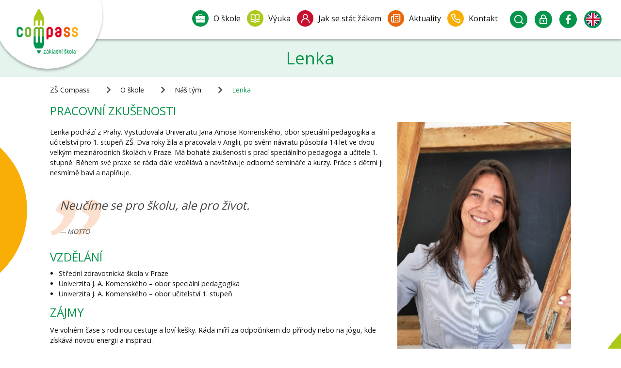

--- FILE ---
content_type: text/html; charset=UTF-8
request_url: https://zs-compass.cz/o-skole/nas-tym/lenka
body_size: 17464
content:
<!doctype html>

<html lang="cs-CZ" class="no-js">
<head>
	<meta charset="utf-8">
	<meta http-equiv="X-UA-Compatible" content="IE=edge">
	<meta name="viewport" content="width=device-width, initial-scale=1.0">
	<link rel="pingback" href="">
	<!-- Global site tag (gtag.js) - Google Analytics -->
	<script async src="https://www.googletagmanager.com/gtag/js?id=UA-131180622-1"></script>
	<script>
		window.dataLayer = window.dataLayer || [];
		function gtag(){dataLayer.push(arguments);}
		gtag('js', new Date());
		gtag('config', 'UA-131180622-1');
	</script>
	<script src="https://ajax.googleapis.com/ajax/libs/webfont/1.5.18/webfont.js" async defer></script>
	<script>
		//no-js
		document.documentElement.className = document.documentElement.className.replace(/\bno-js\b/g, '') + ' js ';
		//webfont
		WebFontConfig = {
			google: { families: ['Open+Sans:400:latin,latin-ext'] },
			active: function() { document.cookie ='wfont=1; expires='+(new Date(new Date().getTime() + 86400000)).toGMTString()+'; path=/' }
		};
	</script>
	<meta name='robots' content='index, follow, max-image-preview:large, max-snippet:-1, max-video-preview:-1' />

	<!-- This site is optimized with the Yoast SEO plugin v26.7 - https://yoast.com/wordpress/plugins/seo/ -->
	<title>Lenka | ZŠ Compass</title>
	<meta name="description" content="Pracovní zkušenosti Lenka pochází z Prahy. Vystudovala Univerzitu Jana Amose Komenského, obor speciální pedagogika a učitelství pro 1. stupeň ZŠ. Dva roky" />
	<link rel="canonical" href="https://zs-compass.cz/o-skole/nas-tym/lenka" />
	<meta property="og:locale" content="cs_CZ" />
	<meta property="og:type" content="article" />
	<meta property="og:title" content="Lenka | ZŠ Compass" />
	<meta property="og:description" content="Pracovní zkušenosti Lenka pochází z Prahy. Vystudovala Univerzitu Jana Amose Komenského, obor speciální pedagogika a učitelství pro 1. stupeň ZŠ. Dva roky" />
	<meta property="og:url" content="https://zs-compass.cz/o-skole/nas-tym/lenka" />
	<meta property="og:site_name" content="ZŠ Compass" />
	<meta property="article:publisher" content="https://www.facebook.com/zscompass" />
	<meta property="article:modified_time" content="2023-08-07T08:20:09+00:00" />
	<meta property="og:image" content="https://zs-compass.cz/wp-content/uploads/2020/10/Lenka.jpg" />
	<meta property="og:image:width" content="2094" />
	<meta property="og:image:height" content="2940" />
	<meta property="og:image:type" content="image/jpeg" />
	<meta name="twitter:card" content="summary_large_image" />
	<meta name="twitter:label1" content="Odhadovaná doba čtení" />
	<meta name="twitter:data1" content="1 minuta" />
	<script type="application/ld+json" class="yoast-schema-graph">{"@context":"https://schema.org","@graph":[{"@type":"WebPage","@id":"https://zs-compass.cz/o-skole/nas-tym/lenka","url":"https://zs-compass.cz/o-skole/nas-tym/lenka","name":"Lenka | ZŠ Compass","isPartOf":{"@id":"https://zs-compass.cz/#website"},"primaryImageOfPage":{"@id":"https://zs-compass.cz/o-skole/nas-tym/lenka#primaryimage"},"image":{"@id":"https://zs-compass.cz/o-skole/nas-tym/lenka#primaryimage"},"thumbnailUrl":"https://zs-compass.cz/wp-content/uploads/2020/10/Lenka.jpg","datePublished":"2020-10-19T11:33:28+00:00","dateModified":"2023-08-07T08:20:09+00:00","description":"Pracovní zkušenosti Lenka pochází z Prahy. Vystudovala Univerzitu Jana Amose Komenského, obor speciální pedagogika a učitelství pro 1. stupeň ZŠ. Dva roky","breadcrumb":{"@id":"https://zs-compass.cz/o-skole/nas-tym/lenka#breadcrumb"},"inLanguage":"cs","potentialAction":[{"@type":"ReadAction","target":["https://zs-compass.cz/o-skole/nas-tym/lenka"]}]},{"@type":"ImageObject","inLanguage":"cs","@id":"https://zs-compass.cz/o-skole/nas-tym/lenka#primaryimage","url":"https://zs-compass.cz/wp-content/uploads/2020/10/Lenka.jpg","contentUrl":"https://zs-compass.cz/wp-content/uploads/2020/10/Lenka.jpg","width":2094,"height":2940},{"@type":"BreadcrumbList","@id":"https://zs-compass.cz/o-skole/nas-tym/lenka#breadcrumb","itemListElement":[{"@type":"ListItem","position":1,"name":"ZŠ Compass","item":"https://zs-compass.cz/"},{"@type":"ListItem","position":2,"name":"O škole","item":"https://zs-compass.cz/o-skole"},{"@type":"ListItem","position":3,"name":"Náš tým","item":"https://zs-compass.cz/o-skole/nas-tym"},{"@type":"ListItem","position":4,"name":"Lenka"}]},{"@type":"WebSite","@id":"https://zs-compass.cz/#website","url":"https://zs-compass.cz/","name":"ZŠ Compass","description":"Česko-anglická základní škola","publisher":{"@id":"https://zs-compass.cz/#organization"},"potentialAction":[{"@type":"SearchAction","target":{"@type":"EntryPoint","urlTemplate":"https://zs-compass.cz/?s={search_term_string}"},"query-input":{"@type":"PropertyValueSpecification","valueRequired":true,"valueName":"search_term_string"}}],"inLanguage":"cs"},{"@type":"Organization","@id":"https://zs-compass.cz/#organization","name":"ZŠ Compass","url":"https://zs-compass.cz/","logo":{"@type":"ImageObject","inLanguage":"cs","@id":"https://zs-compass.cz/#/schema/logo/image/","url":"https://zs-compass.cz/wp-content/uploads/2020/10/Logo.png","contentUrl":"https://zs-compass.cz/wp-content/uploads/2020/10/Logo.png","width":160,"height":120,"caption":"ZŠ Compass"},"image":{"@id":"https://zs-compass.cz/#/schema/logo/image/"},"sameAs":["https://www.facebook.com/zscompass"]}]}</script>
	<!-- / Yoast SEO plugin. -->


<link rel="alternate" title="oEmbed (JSON)" type="application/json+oembed" href="https://zs-compass.cz/wp-json/oembed/1.0/embed?url=https%3A%2F%2Fzs-compass.cz%2Fo-skole%2Fnas-tym%2Flenka&#038;lang=cs" />
<link rel="alternate" title="oEmbed (XML)" type="text/xml+oembed" href="https://zs-compass.cz/wp-json/oembed/1.0/embed?url=https%3A%2F%2Fzs-compass.cz%2Fo-skole%2Fnas-tym%2Flenka&#038;format=xml&#038;lang=cs" />
<style id='wp-img-auto-sizes-contain-inline-css' type='text/css'>
img:is([sizes=auto i],[sizes^="auto," i]){contain-intrinsic-size:3000px 1500px}
/*# sourceURL=wp-img-auto-sizes-contain-inline-css */
</style>
<style id='wp-block-library-inline-css' type='text/css'>
:root{--wp-block-synced-color:#7a00df;--wp-block-synced-color--rgb:122,0,223;--wp-bound-block-color:var(--wp-block-synced-color);--wp-editor-canvas-background:#ddd;--wp-admin-theme-color:#007cba;--wp-admin-theme-color--rgb:0,124,186;--wp-admin-theme-color-darker-10:#006ba1;--wp-admin-theme-color-darker-10--rgb:0,107,160.5;--wp-admin-theme-color-darker-20:#005a87;--wp-admin-theme-color-darker-20--rgb:0,90,135;--wp-admin-border-width-focus:2px}@media (min-resolution:192dpi){:root{--wp-admin-border-width-focus:1.5px}}.wp-element-button{cursor:pointer}:root .has-very-light-gray-background-color{background-color:#eee}:root .has-very-dark-gray-background-color{background-color:#313131}:root .has-very-light-gray-color{color:#eee}:root .has-very-dark-gray-color{color:#313131}:root .has-vivid-green-cyan-to-vivid-cyan-blue-gradient-background{background:linear-gradient(135deg,#00d084,#0693e3)}:root .has-purple-crush-gradient-background{background:linear-gradient(135deg,#34e2e4,#4721fb 50%,#ab1dfe)}:root .has-hazy-dawn-gradient-background{background:linear-gradient(135deg,#faaca8,#dad0ec)}:root .has-subdued-olive-gradient-background{background:linear-gradient(135deg,#fafae1,#67a671)}:root .has-atomic-cream-gradient-background{background:linear-gradient(135deg,#fdd79a,#004a59)}:root .has-nightshade-gradient-background{background:linear-gradient(135deg,#330968,#31cdcf)}:root .has-midnight-gradient-background{background:linear-gradient(135deg,#020381,#2874fc)}:root{--wp--preset--font-size--normal:16px;--wp--preset--font-size--huge:42px}.has-regular-font-size{font-size:1em}.has-larger-font-size{font-size:2.625em}.has-normal-font-size{font-size:var(--wp--preset--font-size--normal)}.has-huge-font-size{font-size:var(--wp--preset--font-size--huge)}.has-text-align-center{text-align:center}.has-text-align-left{text-align:left}.has-text-align-right{text-align:right}.has-fit-text{white-space:nowrap!important}#end-resizable-editor-section{display:none}.aligncenter{clear:both}.items-justified-left{justify-content:flex-start}.items-justified-center{justify-content:center}.items-justified-right{justify-content:flex-end}.items-justified-space-between{justify-content:space-between}.screen-reader-text{border:0;clip-path:inset(50%);height:1px;margin:-1px;overflow:hidden;padding:0;position:absolute;width:1px;word-wrap:normal!important}.screen-reader-text:focus{background-color:#ddd;clip-path:none;color:#444;display:block;font-size:1em;height:auto;left:5px;line-height:normal;padding:15px 23px 14px;text-decoration:none;top:5px;width:auto;z-index:100000}html :where(.has-border-color){border-style:solid}html :where([style*=border-top-color]){border-top-style:solid}html :where([style*=border-right-color]){border-right-style:solid}html :where([style*=border-bottom-color]){border-bottom-style:solid}html :where([style*=border-left-color]){border-left-style:solid}html :where([style*=border-width]){border-style:solid}html :where([style*=border-top-width]){border-top-style:solid}html :where([style*=border-right-width]){border-right-style:solid}html :where([style*=border-bottom-width]){border-bottom-style:solid}html :where([style*=border-left-width]){border-left-style:solid}html :where(img[class*=wp-image-]){height:auto;max-width:100%}:where(figure){margin:0 0 1em}html :where(.is-position-sticky){--wp-admin--admin-bar--position-offset:var(--wp-admin--admin-bar--height,0px)}@media screen and (max-width:600px){html :where(.is-position-sticky){--wp-admin--admin-bar--position-offset:0px}}

/*# sourceURL=wp-block-library-inline-css */
</style><style id='wp-block-heading-inline-css' type='text/css'>
h1:where(.wp-block-heading).has-background,h2:where(.wp-block-heading).has-background,h3:where(.wp-block-heading).has-background,h4:where(.wp-block-heading).has-background,h5:where(.wp-block-heading).has-background,h6:where(.wp-block-heading).has-background{padding:1.25em 2.375em}h1.has-text-align-left[style*=writing-mode]:where([style*=vertical-lr]),h1.has-text-align-right[style*=writing-mode]:where([style*=vertical-rl]),h2.has-text-align-left[style*=writing-mode]:where([style*=vertical-lr]),h2.has-text-align-right[style*=writing-mode]:where([style*=vertical-rl]),h3.has-text-align-left[style*=writing-mode]:where([style*=vertical-lr]),h3.has-text-align-right[style*=writing-mode]:where([style*=vertical-rl]),h4.has-text-align-left[style*=writing-mode]:where([style*=vertical-lr]),h4.has-text-align-right[style*=writing-mode]:where([style*=vertical-rl]),h5.has-text-align-left[style*=writing-mode]:where([style*=vertical-lr]),h5.has-text-align-right[style*=writing-mode]:where([style*=vertical-rl]),h6.has-text-align-left[style*=writing-mode]:where([style*=vertical-lr]),h6.has-text-align-right[style*=writing-mode]:where([style*=vertical-rl]){rotate:180deg}
/*# sourceURL=https://zs-compass.cz/wp-includes/blocks/heading/style.min.css */
</style>
<style id='wp-block-image-inline-css' type='text/css'>
.wp-block-image>a,.wp-block-image>figure>a{display:inline-block}.wp-block-image img{box-sizing:border-box;height:auto;max-width:100%;vertical-align:bottom}@media not (prefers-reduced-motion){.wp-block-image img.hide{visibility:hidden}.wp-block-image img.show{animation:show-content-image .4s}}.wp-block-image[style*=border-radius] img,.wp-block-image[style*=border-radius]>a{border-radius:inherit}.wp-block-image.has-custom-border img{box-sizing:border-box}.wp-block-image.aligncenter{text-align:center}.wp-block-image.alignfull>a,.wp-block-image.alignwide>a{width:100%}.wp-block-image.alignfull img,.wp-block-image.alignwide img{height:auto;width:100%}.wp-block-image .aligncenter,.wp-block-image .alignleft,.wp-block-image .alignright,.wp-block-image.aligncenter,.wp-block-image.alignleft,.wp-block-image.alignright{display:table}.wp-block-image .aligncenter>figcaption,.wp-block-image .alignleft>figcaption,.wp-block-image .alignright>figcaption,.wp-block-image.aligncenter>figcaption,.wp-block-image.alignleft>figcaption,.wp-block-image.alignright>figcaption{caption-side:bottom;display:table-caption}.wp-block-image .alignleft{float:left;margin:.5em 1em .5em 0}.wp-block-image .alignright{float:right;margin:.5em 0 .5em 1em}.wp-block-image .aligncenter{margin-left:auto;margin-right:auto}.wp-block-image :where(figcaption){margin-bottom:1em;margin-top:.5em}.wp-block-image.is-style-circle-mask img{border-radius:9999px}@supports ((-webkit-mask-image:none) or (mask-image:none)) or (-webkit-mask-image:none){.wp-block-image.is-style-circle-mask img{border-radius:0;-webkit-mask-image:url('data:image/svg+xml;utf8,<svg viewBox="0 0 100 100" xmlns="http://www.w3.org/2000/svg"><circle cx="50" cy="50" r="50"/></svg>');mask-image:url('data:image/svg+xml;utf8,<svg viewBox="0 0 100 100" xmlns="http://www.w3.org/2000/svg"><circle cx="50" cy="50" r="50"/></svg>');mask-mode:alpha;-webkit-mask-position:center;mask-position:center;-webkit-mask-repeat:no-repeat;mask-repeat:no-repeat;-webkit-mask-size:contain;mask-size:contain}}:root :where(.wp-block-image.is-style-rounded img,.wp-block-image .is-style-rounded img){border-radius:9999px}.wp-block-image figure{margin:0}.wp-lightbox-container{display:flex;flex-direction:column;position:relative}.wp-lightbox-container img{cursor:zoom-in}.wp-lightbox-container img:hover+button{opacity:1}.wp-lightbox-container button{align-items:center;backdrop-filter:blur(16px) saturate(180%);background-color:#5a5a5a40;border:none;border-radius:4px;cursor:zoom-in;display:flex;height:20px;justify-content:center;opacity:0;padding:0;position:absolute;right:16px;text-align:center;top:16px;width:20px;z-index:100}@media not (prefers-reduced-motion){.wp-lightbox-container button{transition:opacity .2s ease}}.wp-lightbox-container button:focus-visible{outline:3px auto #5a5a5a40;outline:3px auto -webkit-focus-ring-color;outline-offset:3px}.wp-lightbox-container button:hover{cursor:pointer;opacity:1}.wp-lightbox-container button:focus{opacity:1}.wp-lightbox-container button:focus,.wp-lightbox-container button:hover,.wp-lightbox-container button:not(:hover):not(:active):not(.has-background){background-color:#5a5a5a40;border:none}.wp-lightbox-overlay{box-sizing:border-box;cursor:zoom-out;height:100vh;left:0;overflow:hidden;position:fixed;top:0;visibility:hidden;width:100%;z-index:100000}.wp-lightbox-overlay .close-button{align-items:center;cursor:pointer;display:flex;justify-content:center;min-height:40px;min-width:40px;padding:0;position:absolute;right:calc(env(safe-area-inset-right) + 16px);top:calc(env(safe-area-inset-top) + 16px);z-index:5000000}.wp-lightbox-overlay .close-button:focus,.wp-lightbox-overlay .close-button:hover,.wp-lightbox-overlay .close-button:not(:hover):not(:active):not(.has-background){background:none;border:none}.wp-lightbox-overlay .lightbox-image-container{height:var(--wp--lightbox-container-height);left:50%;overflow:hidden;position:absolute;top:50%;transform:translate(-50%,-50%);transform-origin:top left;width:var(--wp--lightbox-container-width);z-index:9999999999}.wp-lightbox-overlay .wp-block-image{align-items:center;box-sizing:border-box;display:flex;height:100%;justify-content:center;margin:0;position:relative;transform-origin:0 0;width:100%;z-index:3000000}.wp-lightbox-overlay .wp-block-image img{height:var(--wp--lightbox-image-height);min-height:var(--wp--lightbox-image-height);min-width:var(--wp--lightbox-image-width);width:var(--wp--lightbox-image-width)}.wp-lightbox-overlay .wp-block-image figcaption{display:none}.wp-lightbox-overlay button{background:none;border:none}.wp-lightbox-overlay .scrim{background-color:#fff;height:100%;opacity:.9;position:absolute;width:100%;z-index:2000000}.wp-lightbox-overlay.active{visibility:visible}@media not (prefers-reduced-motion){.wp-lightbox-overlay.active{animation:turn-on-visibility .25s both}.wp-lightbox-overlay.active img{animation:turn-on-visibility .35s both}.wp-lightbox-overlay.show-closing-animation:not(.active){animation:turn-off-visibility .35s both}.wp-lightbox-overlay.show-closing-animation:not(.active) img{animation:turn-off-visibility .25s both}.wp-lightbox-overlay.zoom.active{animation:none;opacity:1;visibility:visible}.wp-lightbox-overlay.zoom.active .lightbox-image-container{animation:lightbox-zoom-in .4s}.wp-lightbox-overlay.zoom.active .lightbox-image-container img{animation:none}.wp-lightbox-overlay.zoom.active .scrim{animation:turn-on-visibility .4s forwards}.wp-lightbox-overlay.zoom.show-closing-animation:not(.active){animation:none}.wp-lightbox-overlay.zoom.show-closing-animation:not(.active) .lightbox-image-container{animation:lightbox-zoom-out .4s}.wp-lightbox-overlay.zoom.show-closing-animation:not(.active) .lightbox-image-container img{animation:none}.wp-lightbox-overlay.zoom.show-closing-animation:not(.active) .scrim{animation:turn-off-visibility .4s forwards}}@keyframes show-content-image{0%{visibility:hidden}99%{visibility:hidden}to{visibility:visible}}@keyframes turn-on-visibility{0%{opacity:0}to{opacity:1}}@keyframes turn-off-visibility{0%{opacity:1;visibility:visible}99%{opacity:0;visibility:visible}to{opacity:0;visibility:hidden}}@keyframes lightbox-zoom-in{0%{transform:translate(calc((-100vw + var(--wp--lightbox-scrollbar-width))/2 + var(--wp--lightbox-initial-left-position)),calc(-50vh + var(--wp--lightbox-initial-top-position))) scale(var(--wp--lightbox-scale))}to{transform:translate(-50%,-50%) scale(1)}}@keyframes lightbox-zoom-out{0%{transform:translate(-50%,-50%) scale(1);visibility:visible}99%{visibility:visible}to{transform:translate(calc((-100vw + var(--wp--lightbox-scrollbar-width))/2 + var(--wp--lightbox-initial-left-position)),calc(-50vh + var(--wp--lightbox-initial-top-position))) scale(var(--wp--lightbox-scale));visibility:hidden}}
/*# sourceURL=https://zs-compass.cz/wp-includes/blocks/image/style.min.css */
</style>
<style id='wp-block-list-inline-css' type='text/css'>
ol,ul{box-sizing:border-box}:root :where(.wp-block-list.has-background){padding:1.25em 2.375em}
/*# sourceURL=https://zs-compass.cz/wp-includes/blocks/list/style.min.css */
</style>
<style id='wp-block-columns-inline-css' type='text/css'>
.wp-block-columns{box-sizing:border-box;display:flex;flex-wrap:wrap!important}@media (min-width:782px){.wp-block-columns{flex-wrap:nowrap!important}}.wp-block-columns{align-items:normal!important}.wp-block-columns.are-vertically-aligned-top{align-items:flex-start}.wp-block-columns.are-vertically-aligned-center{align-items:center}.wp-block-columns.are-vertically-aligned-bottom{align-items:flex-end}@media (max-width:781px){.wp-block-columns:not(.is-not-stacked-on-mobile)>.wp-block-column{flex-basis:100%!important}}@media (min-width:782px){.wp-block-columns:not(.is-not-stacked-on-mobile)>.wp-block-column{flex-basis:0;flex-grow:1}.wp-block-columns:not(.is-not-stacked-on-mobile)>.wp-block-column[style*=flex-basis]{flex-grow:0}}.wp-block-columns.is-not-stacked-on-mobile{flex-wrap:nowrap!important}.wp-block-columns.is-not-stacked-on-mobile>.wp-block-column{flex-basis:0;flex-grow:1}.wp-block-columns.is-not-stacked-on-mobile>.wp-block-column[style*=flex-basis]{flex-grow:0}:where(.wp-block-columns){margin-bottom:1.75em}:where(.wp-block-columns.has-background){padding:1.25em 2.375em}.wp-block-column{flex-grow:1;min-width:0;overflow-wrap:break-word;word-break:break-word}.wp-block-column.is-vertically-aligned-top{align-self:flex-start}.wp-block-column.is-vertically-aligned-center{align-self:center}.wp-block-column.is-vertically-aligned-bottom{align-self:flex-end}.wp-block-column.is-vertically-aligned-stretch{align-self:stretch}.wp-block-column.is-vertically-aligned-bottom,.wp-block-column.is-vertically-aligned-center,.wp-block-column.is-vertically-aligned-top{width:100%}
/*# sourceURL=https://zs-compass.cz/wp-includes/blocks/columns/style.min.css */
</style>
<style id='wp-block-paragraph-inline-css' type='text/css'>
.is-small-text{font-size:.875em}.is-regular-text{font-size:1em}.is-large-text{font-size:2.25em}.is-larger-text{font-size:3em}.has-drop-cap:not(:focus):first-letter{float:left;font-size:8.4em;font-style:normal;font-weight:100;line-height:.68;margin:.05em .1em 0 0;text-transform:uppercase}body.rtl .has-drop-cap:not(:focus):first-letter{float:none;margin-left:.1em}p.has-drop-cap.has-background{overflow:hidden}:root :where(p.has-background){padding:1.25em 2.375em}:where(p.has-text-color:not(.has-link-color)) a{color:inherit}p.has-text-align-left[style*="writing-mode:vertical-lr"],p.has-text-align-right[style*="writing-mode:vertical-rl"]{rotate:180deg}
/*# sourceURL=https://zs-compass.cz/wp-includes/blocks/paragraph/style.min.css */
</style>
<style id='wp-block-quote-inline-css' type='text/css'>
.wp-block-quote{box-sizing:border-box;overflow-wrap:break-word}.wp-block-quote.is-large:where(:not(.is-style-plain)),.wp-block-quote.is-style-large:where(:not(.is-style-plain)){margin-bottom:1em;padding:0 1em}.wp-block-quote.is-large:where(:not(.is-style-plain)) p,.wp-block-quote.is-style-large:where(:not(.is-style-plain)) p{font-size:1.5em;font-style:italic;line-height:1.6}.wp-block-quote.is-large:where(:not(.is-style-plain)) cite,.wp-block-quote.is-large:where(:not(.is-style-plain)) footer,.wp-block-quote.is-style-large:where(:not(.is-style-plain)) cite,.wp-block-quote.is-style-large:where(:not(.is-style-plain)) footer{font-size:1.125em;text-align:right}.wp-block-quote>cite{display:block}
/*# sourceURL=https://zs-compass.cz/wp-includes/blocks/quote/style.min.css */
</style>
<style id='global-styles-inline-css' type='text/css'>
:root{--wp--preset--aspect-ratio--square: 1;--wp--preset--aspect-ratio--4-3: 4/3;--wp--preset--aspect-ratio--3-4: 3/4;--wp--preset--aspect-ratio--3-2: 3/2;--wp--preset--aspect-ratio--2-3: 2/3;--wp--preset--aspect-ratio--16-9: 16/9;--wp--preset--aspect-ratio--9-16: 9/16;--wp--preset--color--black: #000000;--wp--preset--color--cyan-bluish-gray: #abb8c3;--wp--preset--color--white: #ffffff;--wp--preset--color--pale-pink: #f78da7;--wp--preset--color--vivid-red: #cf2e2e;--wp--preset--color--luminous-vivid-orange: #ff6900;--wp--preset--color--luminous-vivid-amber: #fcb900;--wp--preset--color--light-green-cyan: #7bdcb5;--wp--preset--color--vivid-green-cyan: #00d084;--wp--preset--color--pale-cyan-blue: #8ed1fc;--wp--preset--color--vivid-cyan-blue: #0693e3;--wp--preset--color--vivid-purple: #9b51e0;--wp--preset--gradient--vivid-cyan-blue-to-vivid-purple: linear-gradient(135deg,rgb(6,147,227) 0%,rgb(155,81,224) 100%);--wp--preset--gradient--light-green-cyan-to-vivid-green-cyan: linear-gradient(135deg,rgb(122,220,180) 0%,rgb(0,208,130) 100%);--wp--preset--gradient--luminous-vivid-amber-to-luminous-vivid-orange: linear-gradient(135deg,rgb(252,185,0) 0%,rgb(255,105,0) 100%);--wp--preset--gradient--luminous-vivid-orange-to-vivid-red: linear-gradient(135deg,rgb(255,105,0) 0%,rgb(207,46,46) 100%);--wp--preset--gradient--very-light-gray-to-cyan-bluish-gray: linear-gradient(135deg,rgb(238,238,238) 0%,rgb(169,184,195) 100%);--wp--preset--gradient--cool-to-warm-spectrum: linear-gradient(135deg,rgb(74,234,220) 0%,rgb(151,120,209) 20%,rgb(207,42,186) 40%,rgb(238,44,130) 60%,rgb(251,105,98) 80%,rgb(254,248,76) 100%);--wp--preset--gradient--blush-light-purple: linear-gradient(135deg,rgb(255,206,236) 0%,rgb(152,150,240) 100%);--wp--preset--gradient--blush-bordeaux: linear-gradient(135deg,rgb(254,205,165) 0%,rgb(254,45,45) 50%,rgb(107,0,62) 100%);--wp--preset--gradient--luminous-dusk: linear-gradient(135deg,rgb(255,203,112) 0%,rgb(199,81,192) 50%,rgb(65,88,208) 100%);--wp--preset--gradient--pale-ocean: linear-gradient(135deg,rgb(255,245,203) 0%,rgb(182,227,212) 50%,rgb(51,167,181) 100%);--wp--preset--gradient--electric-grass: linear-gradient(135deg,rgb(202,248,128) 0%,rgb(113,206,126) 100%);--wp--preset--gradient--midnight: linear-gradient(135deg,rgb(2,3,129) 0%,rgb(40,116,252) 100%);--wp--preset--font-size--small: 13px;--wp--preset--font-size--medium: 20px;--wp--preset--font-size--large: 36px;--wp--preset--font-size--x-large: 42px;--wp--preset--spacing--20: 0.44rem;--wp--preset--spacing--30: 0.67rem;--wp--preset--spacing--40: 1rem;--wp--preset--spacing--50: 1.5rem;--wp--preset--spacing--60: 2.25rem;--wp--preset--spacing--70: 3.38rem;--wp--preset--spacing--80: 5.06rem;--wp--preset--shadow--natural: 6px 6px 9px rgba(0, 0, 0, 0.2);--wp--preset--shadow--deep: 12px 12px 50px rgba(0, 0, 0, 0.4);--wp--preset--shadow--sharp: 6px 6px 0px rgba(0, 0, 0, 0.2);--wp--preset--shadow--outlined: 6px 6px 0px -3px rgb(255, 255, 255), 6px 6px rgb(0, 0, 0);--wp--preset--shadow--crisp: 6px 6px 0px rgb(0, 0, 0);}:where(.is-layout-flex){gap: 0.5em;}:where(.is-layout-grid){gap: 0.5em;}body .is-layout-flex{display: flex;}.is-layout-flex{flex-wrap: wrap;align-items: center;}.is-layout-flex > :is(*, div){margin: 0;}body .is-layout-grid{display: grid;}.is-layout-grid > :is(*, div){margin: 0;}:where(.wp-block-columns.is-layout-flex){gap: 2em;}:where(.wp-block-columns.is-layout-grid){gap: 2em;}:where(.wp-block-post-template.is-layout-flex){gap: 1.25em;}:where(.wp-block-post-template.is-layout-grid){gap: 1.25em;}.has-black-color{color: var(--wp--preset--color--black) !important;}.has-cyan-bluish-gray-color{color: var(--wp--preset--color--cyan-bluish-gray) !important;}.has-white-color{color: var(--wp--preset--color--white) !important;}.has-pale-pink-color{color: var(--wp--preset--color--pale-pink) !important;}.has-vivid-red-color{color: var(--wp--preset--color--vivid-red) !important;}.has-luminous-vivid-orange-color{color: var(--wp--preset--color--luminous-vivid-orange) !important;}.has-luminous-vivid-amber-color{color: var(--wp--preset--color--luminous-vivid-amber) !important;}.has-light-green-cyan-color{color: var(--wp--preset--color--light-green-cyan) !important;}.has-vivid-green-cyan-color{color: var(--wp--preset--color--vivid-green-cyan) !important;}.has-pale-cyan-blue-color{color: var(--wp--preset--color--pale-cyan-blue) !important;}.has-vivid-cyan-blue-color{color: var(--wp--preset--color--vivid-cyan-blue) !important;}.has-vivid-purple-color{color: var(--wp--preset--color--vivid-purple) !important;}.has-black-background-color{background-color: var(--wp--preset--color--black) !important;}.has-cyan-bluish-gray-background-color{background-color: var(--wp--preset--color--cyan-bluish-gray) !important;}.has-white-background-color{background-color: var(--wp--preset--color--white) !important;}.has-pale-pink-background-color{background-color: var(--wp--preset--color--pale-pink) !important;}.has-vivid-red-background-color{background-color: var(--wp--preset--color--vivid-red) !important;}.has-luminous-vivid-orange-background-color{background-color: var(--wp--preset--color--luminous-vivid-orange) !important;}.has-luminous-vivid-amber-background-color{background-color: var(--wp--preset--color--luminous-vivid-amber) !important;}.has-light-green-cyan-background-color{background-color: var(--wp--preset--color--light-green-cyan) !important;}.has-vivid-green-cyan-background-color{background-color: var(--wp--preset--color--vivid-green-cyan) !important;}.has-pale-cyan-blue-background-color{background-color: var(--wp--preset--color--pale-cyan-blue) !important;}.has-vivid-cyan-blue-background-color{background-color: var(--wp--preset--color--vivid-cyan-blue) !important;}.has-vivid-purple-background-color{background-color: var(--wp--preset--color--vivid-purple) !important;}.has-black-border-color{border-color: var(--wp--preset--color--black) !important;}.has-cyan-bluish-gray-border-color{border-color: var(--wp--preset--color--cyan-bluish-gray) !important;}.has-white-border-color{border-color: var(--wp--preset--color--white) !important;}.has-pale-pink-border-color{border-color: var(--wp--preset--color--pale-pink) !important;}.has-vivid-red-border-color{border-color: var(--wp--preset--color--vivid-red) !important;}.has-luminous-vivid-orange-border-color{border-color: var(--wp--preset--color--luminous-vivid-orange) !important;}.has-luminous-vivid-amber-border-color{border-color: var(--wp--preset--color--luminous-vivid-amber) !important;}.has-light-green-cyan-border-color{border-color: var(--wp--preset--color--light-green-cyan) !important;}.has-vivid-green-cyan-border-color{border-color: var(--wp--preset--color--vivid-green-cyan) !important;}.has-pale-cyan-blue-border-color{border-color: var(--wp--preset--color--pale-cyan-blue) !important;}.has-vivid-cyan-blue-border-color{border-color: var(--wp--preset--color--vivid-cyan-blue) !important;}.has-vivid-purple-border-color{border-color: var(--wp--preset--color--vivid-purple) !important;}.has-vivid-cyan-blue-to-vivid-purple-gradient-background{background: var(--wp--preset--gradient--vivid-cyan-blue-to-vivid-purple) !important;}.has-light-green-cyan-to-vivid-green-cyan-gradient-background{background: var(--wp--preset--gradient--light-green-cyan-to-vivid-green-cyan) !important;}.has-luminous-vivid-amber-to-luminous-vivid-orange-gradient-background{background: var(--wp--preset--gradient--luminous-vivid-amber-to-luminous-vivid-orange) !important;}.has-luminous-vivid-orange-to-vivid-red-gradient-background{background: var(--wp--preset--gradient--luminous-vivid-orange-to-vivid-red) !important;}.has-very-light-gray-to-cyan-bluish-gray-gradient-background{background: var(--wp--preset--gradient--very-light-gray-to-cyan-bluish-gray) !important;}.has-cool-to-warm-spectrum-gradient-background{background: var(--wp--preset--gradient--cool-to-warm-spectrum) !important;}.has-blush-light-purple-gradient-background{background: var(--wp--preset--gradient--blush-light-purple) !important;}.has-blush-bordeaux-gradient-background{background: var(--wp--preset--gradient--blush-bordeaux) !important;}.has-luminous-dusk-gradient-background{background: var(--wp--preset--gradient--luminous-dusk) !important;}.has-pale-ocean-gradient-background{background: var(--wp--preset--gradient--pale-ocean) !important;}.has-electric-grass-gradient-background{background: var(--wp--preset--gradient--electric-grass) !important;}.has-midnight-gradient-background{background: var(--wp--preset--gradient--midnight) !important;}.has-small-font-size{font-size: var(--wp--preset--font-size--small) !important;}.has-medium-font-size{font-size: var(--wp--preset--font-size--medium) !important;}.has-large-font-size{font-size: var(--wp--preset--font-size--large) !important;}.has-x-large-font-size{font-size: var(--wp--preset--font-size--x-large) !important;}
:where(.wp-block-columns.is-layout-flex){gap: 2em;}:where(.wp-block-columns.is-layout-grid){gap: 2em;}
/*# sourceURL=global-styles-inline-css */
</style>
<style id='core-block-supports-inline-css' type='text/css'>
.wp-container-core-columns-is-layout-9d6595d7{flex-wrap:nowrap;}
/*# sourceURL=core-block-supports-inline-css */
</style>

<style id='classic-theme-styles-inline-css' type='text/css'>
/*! This file is auto-generated */
.wp-block-button__link{color:#fff;background-color:#32373c;border-radius:9999px;box-shadow:none;text-decoration:none;padding:calc(.667em + 2px) calc(1.333em + 2px);font-size:1.125em}.wp-block-file__button{background:#32373c;color:#fff;text-decoration:none}
/*# sourceURL=/wp-includes/css/classic-themes.min.css */
</style>
<link rel='stylesheet' id='contact-form-7-css' href='https://zs-compass.cz/wp-content/plugins/contact-form-7/includes/css/styles.css?ver=6.1.4' type='text/css' media='all' />
<link rel='stylesheet' id='wpa-css-css' href='https://zs-compass.cz/wp-content/plugins/honeypot/includes/css/wpa.css?ver=2.3.04' type='text/css' media='all' />
<link rel='stylesheet' id='main-css-css' href='https://zs-compass.cz/wp-content/themes/zscompass/assets/styles/style.css?ver=1709808228' type='text/css' media='all' />
<link rel='stylesheet' id='calendar-css-css' href='https://zs-compass.cz/wp-content/themes/zscompass/assets/styles/calendar.css?ver=1710339354' type='text/css' media='all' />
<link rel="https://api.w.org/" href="https://zs-compass.cz/wp-json/" /><link rel="alternate" title="JSON" type="application/json" href="https://zs-compass.cz/wp-json/wp/v2/pages/1380" /><link rel="icon" href="https://zs-compass.cz/wp-content/uploads/2020/12/cropped-favicon-1-32x32.jpg" sizes="32x32" />
<link rel="icon" href="https://zs-compass.cz/wp-content/uploads/2020/12/cropped-favicon-1-192x192.jpg" sizes="192x192" />
<link rel="apple-touch-icon" href="https://zs-compass.cz/wp-content/uploads/2020/12/cropped-favicon-1-180x180.jpg" />
<meta name="msapplication-TileImage" content="https://zs-compass.cz/wp-content/uploads/2020/12/cropped-favicon-1-270x270.jpg" />
</head>			
<body class="wp-singular page-template page-template-page-templates page-template-template-historie page-template-page-templatestemplate-historie-php page page-id-1380 page-child parent-pageid-455 wp-theme-zscompass czech" itemscope itemtype="http://schema.org/WebPage">
<div id="panel" class="panel slideout-panel slideout-panel-right">

	
<div class="bubble bubble-orange bubble-orange-front">
    <div class="bubble-content content-big">
    </div>
</div>

<div class="bubble bubble-green bubble-green-front">
    <div class="bubble-content content-big">
    </div>
</div>

<div class="bubble bubble-red">
    <div class="bubble-content content-big">
    </div>
</div>
	<noscript>Tato webová stránka nefunguje bez Javascriptu. Prosím, zapněte jej</noscript>
				
	<header id="header" itemscope itemtype="http://schema.org/WPHeader">
		
		<div class="grid-container full">
			
			<div class="grid-x grid-margin-x">

				<div class="small-12 medium-2 large-2 cell relative">
					<div class="logo-wrap">
						<a href="https://zs-compass.cz"><img width="160" height="120" src="https://zs-compass.cz/wp-content/themes/zscompass/assets/svg/Logo.svg" alt="ZŠ Compass"></a>
					</div>
				</div>
				
				<div class="small-12 medium-10 large-10 cell">
					<ul class="social-list menu">
	<li class="search_button">
		<div title="Vyhledávání">
			<div class="search-lupa">
				<label for="field"><span class="svg-icon "><svg width="21" height="21" viewBox="0 0 21 21" fill="none" xmlns="http://www.w3.org/2000/svg">
<path d="M20.71 19.2899L17 15.6099C18.4401 13.8143 19.1375 11.5352 18.9488 9.2412C18.7601 6.94721 17.6997 4.81269 15.9855 3.27655C14.2714 1.74041 12.0338 0.919414 9.73295 0.982375C7.43207 1.04534 5.24275 1.98747 3.61517 3.61505C1.98759 5.24263 1.04546 7.43194 0.982497 9.73283C0.919537 12.0337 1.74053 14.2713 3.27667 15.9854C4.81281 17.6996 6.94733 18.76 9.24133 18.9487C11.5353 19.1374 13.8144 18.44 15.61 16.9999L19.29 20.6799C19.383 20.7736 19.4936 20.848 19.6154 20.8988C19.7373 20.9496 19.868 20.9757 20 20.9757C20.132 20.9757 20.2627 20.9496 20.3846 20.8988C20.5065 20.848 20.6171 20.7736 20.71 20.6799C20.8903 20.4934 20.991 20.2442 20.991 19.9849C20.991 19.7256 20.8903 19.4764 20.71 19.2899ZM10 16.9999C8.61556 16.9999 7.26218 16.5894 6.11103 15.8202C4.95989 15.051 4.06268 13.9578 3.53287 12.6787C3.00306 11.3996 2.86443 9.99214 3.13453 8.63427C3.40463 7.27641 4.07131 6.02912 5.05028 5.05016C6.02925 4.07119 7.27653 3.4045 8.63439 3.13441C9.99226 2.86431 11.3997 3.00293 12.6788 3.53275C13.9579 4.06256 15.0511 4.95977 15.8203 6.11091C16.5895 7.26206 17 8.61544 17 9.9999C17 11.8564 16.2625 13.6369 14.9498 14.9497C13.637 16.2624 11.8565 16.9999 10 16.9999Z" fill="white"/>
</svg>
</span></label>
			</div> 
			<div class="search-close">
				<span class="svg-icon "><svg height="329pt" viewBox="0 0 329.26933 329" width="329pt" xmlns="http://www.w3.org/2000/svg"><path d="m194.800781 164.769531 128.210938-128.214843c8.34375-8.339844 8.34375-21.824219 0-30.164063-8.339844-8.339844-21.824219-8.339844-30.164063 0l-128.214844 128.214844-128.210937-128.214844c-8.34375-8.339844-21.824219-8.339844-30.164063 0-8.34375 8.339844-8.34375 21.824219 0 30.164063l128.210938 128.214843-128.210938 128.214844c-8.34375 8.339844-8.34375 21.824219 0 30.164063 4.15625 4.160156 9.621094 6.25 15.082032 6.25 5.460937 0 10.921875-2.089844 15.082031-6.25l128.210937-128.214844 128.214844 128.214844c4.160156 4.160156 9.621094 6.25 15.082032 6.25 5.460937 0 10.921874-2.089844 15.082031-6.25 8.34375-8.339844 8.34375-21.824219 0-30.164063zm0 0"/></svg></span> 
			</div>
		</div>
	</li>
			<li>
			<a href="https://zs-compass.cz/prihlaseni" title="Přihlášení"><span class="svg-icon "><svg width="16" height="20" viewBox="0 0 16 20" fill="none" xmlns="http://www.w3.org/2000/svg">
<path d="M8 11C7.69555 10.9964 7.39732 11.0862 7.14544 11.2573C6.89357 11.4284 6.70015 11.6725 6.59121 11.9568C6.48228 12.2411 6.46306 12.552 6.53615 12.8476C6.60923 13.1431 6.77111 13.4092 7 13.61V15C7 15.2652 7.10536 15.5196 7.29289 15.7071C7.48043 15.8946 7.73478 16 8 16C8.26522 16 8.51957 15.8946 8.70711 15.7071C8.89464 15.5196 9 15.2652 9 15V13.61C9.22889 13.4092 9.39077 13.1431 9.46385 12.8476C9.53694 12.552 9.51772 12.2411 9.40879 11.9568C9.29985 11.6725 9.10643 11.4284 8.85456 11.2573C8.60268 11.0862 8.30445 10.9964 8 11ZM13 7V5C13 3.67392 12.4732 2.40215 11.5355 1.46447C10.5979 0.526784 9.32608 0 8 0C6.67392 0 5.40215 0.526784 4.46447 1.46447C3.52678 2.40215 3 3.67392 3 5V7C2.20435 7 1.44129 7.31607 0.87868 7.87868C0.316071 8.44129 0 9.20435 0 10V17C0 17.7956 0.316071 18.5587 0.87868 19.1213C1.44129 19.6839 2.20435 20 3 20H13C13.7956 20 14.5587 19.6839 15.1213 19.1213C15.6839 18.5587 16 17.7956 16 17V10C16 9.20435 15.6839 8.44129 15.1213 7.87868C14.5587 7.31607 13.7956 7 13 7ZM5 5C5 4.20435 5.31607 3.44129 5.87868 2.87868C6.44129 2.31607 7.20435 2 8 2C8.79565 2 9.55871 2.31607 10.1213 2.87868C10.6839 3.44129 11 4.20435 11 5V7H5V5ZM14 17C14 17.2652 13.8946 17.5196 13.7071 17.7071C13.5196 17.8946 13.2652 18 13 18H3C2.73478 18 2.48043 17.8946 2.29289 17.7071C2.10536 17.5196 2 17.2652 2 17V10C2 9.73478 2.10536 9.48043 2.29289 9.29289C2.48043 9.10536 2.73478 9 3 9H13C13.2652 9 13.5196 9.10536 13.7071 9.29289C13.8946 9.48043 14 9.73478 14 10V17Z" fill="white"/>
</svg>
</span></a>
		</li>
			<li>
		<a href="https://www.facebook.com/zscompass/" target="_blank" title="Navštivte náš Facebook"><span class="svg-icon "><svg width="11" height="20" viewBox="0 0 11 20" fill="none" xmlns="http://www.w3.org/2000/svg">
<path d="M9.11999 3.32003H11V0.14003C10.0897 0.045377 9.17514 -0.00135428 8.25999 2.98641e-05C5.53999 2.98641e-05 3.67999 1.66003 3.67999 4.70003V7.32003H0.609985V10.88H3.67999V20H7.35998V10.88H10.42L10.88 7.32003H7.35998V5.05003C7.35998 4.00003 7.63999 3.32003 9.11999 3.32003Z" fill="white"/>
</svg>
</span>		</a>
	</li>
			<li class="lang-item lang-item-86 lang-item-en no-translation lang-item-first"><a lang="en-GB" hreflang="en-GB" href="https://zs-compass.cz/en/"><img src="[data-uri]" alt="English" width="16" height="11" style="width: 16px; height: 11px;" /></a></li>
	<li class="slideout-wrap">
		<span class="js-slideout-toggle linear-animation">
			<span class="top-row"></span>
			<span class="middle-row"></span>
			<span class="bottom-row"></span>
		</span>
	</li>

	<li class="slideout-wrap custom-modal">
		<form method="get" class="searchform" action="https://zs-compass.cz/" role="search">
	<input type="text" class="field" id="field" name="s" value="" placeholder="Hledaný výraz">
	<input type="submit" class="submit" name="submit" id="searchsubmit" value="Vyhledat" />
</form>	</li>
</ul>




					<div class=" show-for-medium">
						<ul id="menu-hlavni-menu" class="medium-horizontal menu align-right align-custom doubletap menu-hlavni-menu" data-responsive-menu="accordion medium-dropdown"><li id="menu-item-16" class="icon-house with-icon menu-item menu-item-type-post_type menu-item-object-page current-page-ancestor menu-item-has-children menu-item-16"><a href="https://zs-compass.cz/o-skole">O škole</a>
<ul class="submenu">
	<li id="menu-item-476" class="menu-item menu-item-type-post_type menu-item-object-page menu-item-476"><a href="https://zs-compass.cz/o-skole/historie-vize-a-hodnoty">Historie, vize, hodnoty</a></li>
	<li id="menu-item-466" class="menu-item menu-item-type-post_type menu-item-object-page menu-item-466"><a href="https://zs-compass.cz/o-skole/wellbeing">Wellbeing</a></li>
	<li id="menu-item-465" class="menu-item menu-item-type-post_type menu-item-object-page current-page-ancestor menu-item-465"><a href="https://zs-compass.cz/o-skole/nas-tym">Náš tým</a></li>
	<li id="menu-item-486" class="menu-item menu-item-type-post_type menu-item-object-page menu-item-486"><a href="https://zs-compass.cz/o-skole/skolni-uniformy">Školní uniformy</a></li>
	<li id="menu-item-467" class="menu-item menu-item-type-post_type menu-item-object-page menu-item-467"><a href="https://zs-compass.cz/o-skole/stravovani">Stravování</a></li>
	<li id="menu-item-2762" class="menu-item menu-item-type-post_type menu-item-object-page menu-item-2762"><a href="https://zs-compass.cz/o-skole/spoluprace-s-rodici">Spolupráce s rodiči</a></li>
	<li id="menu-item-487" class="menu-item menu-item-type-post_type menu-item-object-page menu-item-487"><a href="https://zs-compass.cz/o-skole/galerie">Galerie</a></li>
</ul>
</li>
<li id="menu-item-38" class="icon-book with-icon menu-item menu-item-type-post_type menu-item-object-page menu-item-has-children menu-item-38"><a href="https://zs-compass.cz/vyuka">Výuka</a>
<ul class="submenu">
	<li id="menu-item-575" class="menu-item menu-item-type-post_type menu-item-object-page menu-item-575"><a href="https://zs-compass.cz/vyuka/metody-vyuky">Metody výuky</a></li>
	<li id="menu-item-607" class="menu-item menu-item-type-post_type menu-item-object-page menu-item-607"><a href="https://zs-compass.cz/vyuka/cesko-anglicka-koncepce">Česko-anglická koncepce</a></li>
	<li id="menu-item-605" class="menu-item menu-item-type-post_type menu-item-object-page menu-item-605"><a href="https://zs-compass.cz/vyuka/hodnoceni">Hodnocení</a></li>
	<li id="menu-item-604" class="menu-item menu-item-type-post_type menu-item-object-page menu-item-604"><a href="https://zs-compass.cz/vyuka/druzina-a-krouzky">Družina a kroužky</a></li>
	<li id="menu-item-601" class="menu-item menu-item-type-post_type menu-item-object-page menu-item-601"><a href="https://zs-compass.cz/vyuka/uspesnost-nasich-zaku">Úspěšnost našich žáků</a></li>
</ul>
</li>
<li id="menu-item-37" class="icon-avatar with-icon menu-item menu-item-type-post_type menu-item-object-page menu-item-has-children menu-item-37"><a href="https://zs-compass.cz/jak-se-stat-zakem">Jak se stát žákem</a>
<ul class="submenu">
	<li id="menu-item-479" class="menu-item menu-item-type-post_type menu-item-object-page menu-item-479"><a href="https://zs-compass.cz/jak-se-stat-zakem/prihlaseni-ke-studiu">Přihláška</a></li>
	<li id="menu-item-469" class="menu-item menu-item-type-post_type menu-item-object-page menu-item-469"><a href="https://zs-compass.cz/jak-se-stat-zakem/zapis">Zápis do 1. třídy</a></li>
	<li id="menu-item-6843" class="menu-item menu-item-type-post_type menu-item-object-page menu-item-6843"><a href="https://zs-compass.cz/jak-se-stat-zakem/harmonogram-zapisu">Harmonogram zápisu do 1. třídy</a></li>
	<li id="menu-item-6867" class="menu-item menu-item-type-post_type menu-item-object-page menu-item-6867"><a href="https://zs-compass.cz/jak-se-stat-zakem/vysledky-zapisu-do-1-tridy">Výsledky zápisu do 1. třídy</a></li>
	<li id="menu-item-470" class="menu-item menu-item-type-post_type menu-item-object-page menu-item-470"><a href="https://zs-compass.cz/jak-se-stat-zakem/dny-otevrenych-dveri">Den otevřených dveří</a></li>
	<li id="menu-item-468" class="menu-item menu-item-type-post_type menu-item-object-page menu-item-468"><a href="https://zs-compass.cz/jak-se-stat-zakem/skolne">Školné</a></li>
	<li id="menu-item-5742" class="menu-item menu-item-type-post_type menu-item-object-page menu-item-5742"><a href="https://zs-compass.cz/jak-se-stat-zakem/prestup-do-vyssich-rocniku">Přestup do vyšších ročníků</a></li>
</ul>
</li>
<li id="menu-item-36" class="icon-news with-icon menu-item menu-item-type-post_type menu-item-object-page menu-item-36"><a href="https://zs-compass.cz/aktuality">Aktuality</a></li>
<li id="menu-item-17" class="icon-phone with-icon menu-item menu-item-type-post_type menu-item-object-page menu-item-17"><a href="https://zs-compass.cz/kontakt">Kontakt</a></li>
</ul>	
					</div>

				</div>
			</div>

		</div>

	</header>
	<main id="main-content" class="">	
				
<div class="top-banner ">	
	<div class="grid-container">

		<div class="grid-x grid-margin-x">

			<div class="small-12 cell">

				<section id="page-banner" >
					<div class="section section-tiny">
						<header class="entry-header text-center">
							<h1 class="entry-title" itemprop="name headline">Lenka</h1>

						</header>
					</div>

					
				</section>

			</div>

		</div>

	</div>
</div>			
	<div class="content" id="history">
		<div class="section section-tiny section-top relative">
						<div class="grid-container">
		
				<div class="inner-content grid-x grid-margin-x">
			
					<article class="main small-12 medium-12 large-12 cell" role="main">

						<div class="section section-tiny section-bottom">
							
	<div id="breadcrumbs-wrap" class="" itemprop="breadcrumb">

		<nav id="breadcrumbs"><span><span><a href="https://zs-compass.cz/">ZŠ Compass</a></span> <span class="separator"></span> <span><a href="https://zs-compass.cz/o-skole">O škole</a></span> <span class="separator"></span> <span><a href="https://zs-compass.cz/o-skole/nas-tym">Náš tým</a></span> <span class="separator"></span> <span class="breadcrumb_last" aria-current="page">Lenka</span></span></nav>
	</div>

						</div>
						
						<div class="section section-tiny section-bottom">
							
								
<article id="post-1380" class="post-1380 page type-page status-publish has-post-thumbnail hentry" itemscope itemprop="mainContentOfPage">
											
    <section class="entry-content" itemprop="articleBody">
	    
<h2 class="wp-block-heading">Pracovní zkušenosti</h2>



<div class="wp-block-columns is-layout-flex wp-container-core-columns-is-layout-9d6595d7 wp-block-columns-is-layout-flex">
<div class="wp-block-column is-layout-flow wp-block-column-is-layout-flow" style="flex-basis:66.66%">
<p>Lenka pochází z Prahy. Vystudovala Univerzitu Jana Amose Komenského, obor speciální pedagogika a učitelství pro 1. stupeň ZŠ. Dva roky žila a pracovala v Anglii, po svém návratu působila 14 let ve dvou velkým mezinárodních školách v&nbsp;Praze. Má bohaté zkušenosti s prací speciálního pedagoga a učitele 1. stupně. Během své praxe se ráda dále vzdělává a navštěvuje odborné semináře a kurzy. Práce s dětmi ji nesmírně baví a naplňuje.</p>



<blockquote class="wp-block-quote is-layout-flow wp-block-quote-is-layout-flow"><p>Neučíme se pro školu, ale pro život.</p><cite>MOTTO</cite></blockquote>



<h2 class="wp-block-heading">Vzdělání</h2>



<ul class="wp-block-list"><li>Střední zdravotnická škola v&nbsp;Praze</li><li>Univerzita J. A. Komenského – obor speciální pedagogika</li><li>Univerzita J. A. Komenského – obor učitelství 1. stupeň</li></ul>



<h2 class="wp-block-heading">Zájmy</h2>



<p>Ve volném čase s rodinou cestuje a loví kešky. Ráda míří za odpočinkem do přírody nebo na jógu, kde získává novou energii a inspiraci.</p>
</div>



<div class="wp-block-column is-layout-flow wp-block-column-is-layout-flow" style="flex-basis:33.33%">
<figure class="wp-block-image size-large"><img fetchpriority="high" decoding="async" width="729" height="1024" src="https://www.zs-compass.cz/wp-content/uploads/2020/10/Lenka-729x1024.jpg" alt="" class="wp-image-1162" srcset="https://zs-compass.cz/wp-content/uploads/2020/10/Lenka-729x1024.jpg 729w, https://zs-compass.cz/wp-content/uploads/2020/10/Lenka-214x300.jpg 214w, https://zs-compass.cz/wp-content/uploads/2020/10/Lenka-768x1078.jpg 768w, https://zs-compass.cz/wp-content/uploads/2020/10/Lenka-1094x1536.jpg 1094w, https://zs-compass.cz/wp-content/uploads/2020/10/Lenka-1459x2048.jpg 1459w" sizes="(max-width: 729px) 100vw, 729px" /></figure>
</div>
</div>


	</section> <!-- end article section -->
												    					
</article> <!-- end article -->								
													</div>

										

					</article>
					
				</div>
				
			</div>

							
		</div>
	
	</div> <!-- end #content -->

</main>		

		<style>
#cta-banner .img-height1 {
    height: 80px;
    margin-left: 42px;
}
#cta-banner .img-height2 {
    height: 80px;
    margin-left: 42px;
}
#cta-banner .img-height3 {
    height: 60px;
    margin-left: 42px;
}
</style>
<div id="cta-banner">
    <div class="grid-container copyright">
		<div class="grid-x grid-margin-x">
			<div class="cell">
                <div class="section section-small">
                    <div class="flex custom-flex">
                        <h3>Spolupracujeme</h3>
                        <a href="https://www.mszemekoule.cz/" target="_blank">
                            <img width="240" height="160" class="img-height1" src="https://zs-compass.cz/wp-content/uploads/2020/08/image-8.png" alt="" >
                        </a>
                        <a href="http://www.ovoceazeleninadoskol.cz/" target="_blank">
                            <img width="158" height="160" class="img-height2" src="https://zs-compass.cz/wp-content/uploads/2020/08/image001-1.png" alt="" >
                        </a>
                        <a href="https://www.csas.cz/cs/page/abecedapenez" target="_blank">
                            <img width="350" height="120" class="img-height3" src="https://zs-compass.cz/wp-content/uploads/2020/08/image002-1.png" alt="" >
                        </a>
                    </div>
                </div>  
            </div>
        </div>
    </div>
</div>
		<footer id="footerwrap"  class="footer footer-nav" itemscope itemtype="http://schema.org/WPFooter">
				
			<div id="subfooter" class="section section-tiny">
    
  <div class="grid-container">
    
    <div class="grid-x grid-margin-x">
      
      <aside class="large-3 medium-5 large-order-1 medium-order-2 small-order-2 small-12 cell" itemscope itemtype="http://schema.org/WPSideBar"> 
        <div class="widget footer-widget" id="widget-nav_menu-3"><p class="h3">Rychlá navigace</p><div class="menu-menu-pro-widget-zapati-container"><ul id="menu-menu-pro-widget-zapati" class="menu"><li id="menu-item-645" class="menu-item menu-item-type-post_type menu-item-object-page menu-item-645"><a href="https://zs-compass.cz/dokumenty-ke-stazeni">Dokumenty ke stažení</a></li>
<li id="menu-item-647" class="menu-item menu-item-type-post_type menu-item-object-page menu-item-647"><a href="https://zs-compass.cz/kalendar">Kalendář</a></li>
<li id="menu-item-646" class="menu-item menu-item-type-post_type menu-item-object-page menu-item-646"><a href="https://zs-compass.cz/eu-projekty">EU projekty</a></li>
<li id="menu-item-6731" class="menu-item menu-item-type-post_type menu-item-object-page menu-item-6731"><a href="https://zs-compass.cz/kontakt">Kontaktní a jiné údaje</a></li>
</ul></div></div> 
      </aside>
      
      <aside class="large-5 medium-7 large-order-2 medium-order-3 small-order-3 small-12 cell" itemscope itemtype="http://schema.org/WPSideBar"> 
         
        <div class="widget footer-widget" id="widget-contact">
          <p class="h3">Kontakt</p>
          <div class="menu-footer-menu-container">
            <ul class="menu">
                              <li id="menu-item-19" class="with-icon icon-pin"> 
                  <a class="footer-address" href="">K Zeleným domkům 178/ 38 <br>Praha 4 – Kunratice, 148 00</a>
                </li>
                                            <li id="menu-item-20" class="with-icon icon-phone">
                  <a href="tel:+420778017838">+420 778 017 838</a>
                </li>
                                            <li id="menu-item-20" class="with-icon icon-mail">
                  <a href="mailto:zs-compass@zs-compass.cz">zs-compass@zs-compass.cz</a>
                </li>
                          </ul>
          </div>
        </div>
      </aside>
      
      <aside class="large-4 medium-12 large-order-3 medium-order-1 small-order-1 small-12 align-center cell" itemscope itemtype="http://schema.org/WPSideBar"> 
        <div class="cta-register">
          <div class="register-wrap">
            <div class="register-text">
              Zaujala vás naše škola?            </div>
            <a href="https://zs-compass.cz/jak-se-stat-zakem/prihlaseni-ke-studiu" class="button">Přihlásit se k zápisu</a>
            </div>
          
        </div>
      </aside>
      
    </div>

  </div>

</div>


			<div class="grid-container copyright">
				<div class="grid-x grid-margin-x">
					<div class="cell">
						<div class="section section-tiny bor-top"></div>
					</div>
						
					<div class="large-3 medium-12 cell">	
						<div class="section section-small section-bottom copy">
							ZŠ Compass © 2026						</div>
					</div>
					<div class="large-6 medium-12 cell">	
						<div class="section section-small section-bottom medium-text-center small-text-center">
							<div class="menu-menu-zapati-container"><ul class="footer-menu menu align-center"><li id="menu-item-19" class="menu-item menu-item-type-post_type menu-item-object-page menu-item-privacy-policy menu-item-19"><a rel="privacy-policy" href="https://zs-compass.cz/ochrana-osobnich-udaju">Ochrana osobních údajů</a></li>
<li id="menu-item-648" class="menu-item menu-item-type-post_type menu-item-object-page menu-item-648"><a href="https://zs-compass.cz/prohlaseni-o-pristupnosti">Prohlášení o přístupnosti</a></li>
<li id="menu-item-20" class="menu-item menu-item-type-post_type menu-item-object-page menu-item-20"><a href="https://zs-compass.cz/mapa-webu">Mapa webu</a></li>
</ul></div>						</div>
					</div>
					<div class="large-3 medium-12 cell text-right copy">	
						<div class="section section-small section-bottom">
							<a href="https://digihood.cz/digitalni-sluzby/design-webovych-stranek" rel="noreferrer" target="_blank" title="Profesionální tvorba webových stránek na míru">Webdesign Digihood</a>	
						</div>			
					</div>
				</div>
			</div>					
							
		</footer>
			
		<div class="eupopup eupopup-container-bottom"></div>
	</div>
	<div id="menu" class="menu slideout-menu">

		<button class="close-button" aria-label="Close side menu" type="button">
			<span aria-hidden="true">&times;</span>
		</button>

		<p class="h3">Navigace</p>
			
		<div class="menu-hlavni-menu-container"><nav><ul id="mobile-menu" class="linear-animation"><li class="icon-house with-icon menu-item menu-item-type-post_type menu-item-object-page current-page-ancestor menu-item-has-children menu-item-16"><a href="https://zs-compass.cz/o-skole">O škole</a>
<ul class="sub-menu">
	<li class="menu-item menu-item-type-post_type menu-item-object-page menu-item-476"><a href="https://zs-compass.cz/o-skole/historie-vize-a-hodnoty">Historie, vize, hodnoty</a></li>
	<li class="menu-item menu-item-type-post_type menu-item-object-page menu-item-466"><a href="https://zs-compass.cz/o-skole/wellbeing">Wellbeing</a></li>
	<li class="menu-item menu-item-type-post_type menu-item-object-page current-page-ancestor menu-item-465"><a href="https://zs-compass.cz/o-skole/nas-tym">Náš tým</a></li>
	<li class="menu-item menu-item-type-post_type menu-item-object-page menu-item-486"><a href="https://zs-compass.cz/o-skole/skolni-uniformy">Školní uniformy</a></li>
	<li class="menu-item menu-item-type-post_type menu-item-object-page menu-item-467"><a href="https://zs-compass.cz/o-skole/stravovani">Stravování</a></li>
	<li class="menu-item menu-item-type-post_type menu-item-object-page menu-item-2762"><a href="https://zs-compass.cz/o-skole/spoluprace-s-rodici">Spolupráce s rodiči</a></li>
	<li class="menu-item menu-item-type-post_type menu-item-object-page menu-item-487"><a href="https://zs-compass.cz/o-skole/galerie">Galerie</a></li>
</ul>
</li>
<li class="icon-book with-icon menu-item menu-item-type-post_type menu-item-object-page menu-item-has-children menu-item-38"><a href="https://zs-compass.cz/vyuka">Výuka</a>
<ul class="sub-menu">
	<li class="menu-item menu-item-type-post_type menu-item-object-page menu-item-575"><a href="https://zs-compass.cz/vyuka/metody-vyuky">Metody výuky</a></li>
	<li class="menu-item menu-item-type-post_type menu-item-object-page menu-item-607"><a href="https://zs-compass.cz/vyuka/cesko-anglicka-koncepce">Česko-anglická koncepce</a></li>
	<li class="menu-item menu-item-type-post_type menu-item-object-page menu-item-605"><a href="https://zs-compass.cz/vyuka/hodnoceni">Hodnocení</a></li>
	<li class="menu-item menu-item-type-post_type menu-item-object-page menu-item-604"><a href="https://zs-compass.cz/vyuka/druzina-a-krouzky">Družina a kroužky</a></li>
	<li class="menu-item menu-item-type-post_type menu-item-object-page menu-item-601"><a href="https://zs-compass.cz/vyuka/uspesnost-nasich-zaku">Úspěšnost našich žáků</a></li>
</ul>
</li>
<li class="icon-avatar with-icon menu-item menu-item-type-post_type menu-item-object-page menu-item-has-children menu-item-37"><a href="https://zs-compass.cz/jak-se-stat-zakem">Jak se stát žákem</a>
<ul class="sub-menu">
	<li class="menu-item menu-item-type-post_type menu-item-object-page menu-item-479"><a href="https://zs-compass.cz/jak-se-stat-zakem/prihlaseni-ke-studiu">Přihláška</a></li>
	<li class="menu-item menu-item-type-post_type menu-item-object-page menu-item-469"><a href="https://zs-compass.cz/jak-se-stat-zakem/zapis">Zápis do 1. třídy</a></li>
	<li class="menu-item menu-item-type-post_type menu-item-object-page menu-item-6843"><a href="https://zs-compass.cz/jak-se-stat-zakem/harmonogram-zapisu">Harmonogram zápisu do 1. třídy</a></li>
	<li class="menu-item menu-item-type-post_type menu-item-object-page menu-item-6867"><a href="https://zs-compass.cz/jak-se-stat-zakem/vysledky-zapisu-do-1-tridy">Výsledky zápisu do 1. třídy</a></li>
	<li class="menu-item menu-item-type-post_type menu-item-object-page menu-item-470"><a href="https://zs-compass.cz/jak-se-stat-zakem/dny-otevrenych-dveri">Den otevřených dveří</a></li>
	<li class="menu-item menu-item-type-post_type menu-item-object-page menu-item-468"><a href="https://zs-compass.cz/jak-se-stat-zakem/skolne">Školné</a></li>
	<li class="menu-item menu-item-type-post_type menu-item-object-page menu-item-5742"><a href="https://zs-compass.cz/jak-se-stat-zakem/prestup-do-vyssich-rocniku">Přestup do vyšších ročníků</a></li>
</ul>
</li>
<li class="icon-news with-icon menu-item menu-item-type-post_type menu-item-object-page menu-item-36"><a href="https://zs-compass.cz/aktuality">Aktuality</a></li>
<li class="icon-phone with-icon menu-item menu-item-type-post_type menu-item-object-page menu-item-17"><a href="https://zs-compass.cz/kontakt">Kontakt</a></li>
</ul></nav></div>
	</div>
		<script type="text/javascript" defer src="https://zs-compass.cz/wp-includes/js/jquery/jquery.min.js?ver=3.7.1" id="jquery-core-js"></script>
<script type="text/javascript" defer src="https://zs-compass.cz/wp-includes/js/jquery/jquery-migrate.min.js?ver=3.4.1" id="jquery-migrate-js"></script>
<script type="text/javascript" defer src="https://zs-compass.cz/wp-content/plugins/honeypot/includes/js/wpa.js?ver=2.3.04" id="wpascript-js"></script>
<script type="text/javascript" id="wpascript-js-after">
/* <![CDATA[ */
wpa_field_info = {"wpa_field_name":"uwhtxk1406","wpa_field_value":78198,"wpa_add_test":"no"}
//# sourceURL=wpascript-js-after
/* ]]> */
</script>
<script type="text/javascript" id="pll_cookie_script-js-after">
/* <![CDATA[ */
(function() {
				var expirationDate = new Date();
				expirationDate.setTime( expirationDate.getTime() + 31536000 * 1000 );
				document.cookie = "pll_language=cs; expires=" + expirationDate.toUTCString() + "; path=/; secure; SameSite=Lax";
			}());

//# sourceURL=pll_cookie_script-js-after
/* ]]> */
</script>
<script type="text/javascript" id="rocket-browser-checker-js-after">
/* <![CDATA[ */
"use strict";var _createClass=function(){function defineProperties(target,props){for(var i=0;i<props.length;i++){var descriptor=props[i];descriptor.enumerable=descriptor.enumerable||!1,descriptor.configurable=!0,"value"in descriptor&&(descriptor.writable=!0),Object.defineProperty(target,descriptor.key,descriptor)}}return function(Constructor,protoProps,staticProps){return protoProps&&defineProperties(Constructor.prototype,protoProps),staticProps&&defineProperties(Constructor,staticProps),Constructor}}();function _classCallCheck(instance,Constructor){if(!(instance instanceof Constructor))throw new TypeError("Cannot call a class as a function")}var RocketBrowserCompatibilityChecker=function(){function RocketBrowserCompatibilityChecker(options){_classCallCheck(this,RocketBrowserCompatibilityChecker),this.passiveSupported=!1,this._checkPassiveOption(this),this.options=!!this.passiveSupported&&options}return _createClass(RocketBrowserCompatibilityChecker,[{key:"_checkPassiveOption",value:function(self){try{var options={get passive(){return!(self.passiveSupported=!0)}};window.addEventListener("test",null,options),window.removeEventListener("test",null,options)}catch(err){self.passiveSupported=!1}}},{key:"initRequestIdleCallback",value:function(){!1 in window&&(window.requestIdleCallback=function(cb){var start=Date.now();return setTimeout(function(){cb({didTimeout:!1,timeRemaining:function(){return Math.max(0,50-(Date.now()-start))}})},1)}),!1 in window&&(window.cancelIdleCallback=function(id){return clearTimeout(id)})}},{key:"isDataSaverModeOn",value:function(){return"connection"in navigator&&!0===navigator.connection.saveData}},{key:"supportsLinkPrefetch",value:function(){var elem=document.createElement("link");return elem.relList&&elem.relList.supports&&elem.relList.supports("prefetch")&&window.IntersectionObserver&&"isIntersecting"in IntersectionObserverEntry.prototype}},{key:"isSlowConnection",value:function(){return"connection"in navigator&&"effectiveType"in navigator.connection&&("2g"===navigator.connection.effectiveType||"slow-2g"===navigator.connection.effectiveType)}}]),RocketBrowserCompatibilityChecker}();
//# sourceURL=rocket-browser-checker-js-after
/* ]]> */
</script>
<script type="text/javascript" id="rocket-preload-links-js-extra">
/* <![CDATA[ */
var RocketPreloadLinksConfig = {"excludeUris":"/prihlaseni|/(?:.+/)?feed(?:/(?:.+/?)?)?$|/(?:.+/)?embed/|/(index\\.php/)?(.*)wp\\-json(/.*|$)|/refer/|/go/|/recommend/|/recommends/","usesTrailingSlash":"","imageExt":"jpg|jpeg|gif|png|tiff|bmp|webp|avif|pdf|doc|docx|xls|xlsx|php","fileExt":"jpg|jpeg|gif|png|tiff|bmp|webp|avif|pdf|doc|docx|xls|xlsx|php|html|htm","siteUrl":"https://zs-compass.cz","onHoverDelay":"100","rateThrottle":"3"};
//# sourceURL=rocket-preload-links-js-extra
/* ]]> */
</script>
<script type="text/javascript" id="rocket-preload-links-js-after">
/* <![CDATA[ */
(function() {
"use strict";var r="function"==typeof Symbol&&"symbol"==typeof Symbol.iterator?function(e){return typeof e}:function(e){return e&&"function"==typeof Symbol&&e.constructor===Symbol&&e!==Symbol.prototype?"symbol":typeof e},e=function(){function i(e,t){for(var n=0;n<t.length;n++){var i=t[n];i.enumerable=i.enumerable||!1,i.configurable=!0,"value"in i&&(i.writable=!0),Object.defineProperty(e,i.key,i)}}return function(e,t,n){return t&&i(e.prototype,t),n&&i(e,n),e}}();function i(e,t){if(!(e instanceof t))throw new TypeError("Cannot call a class as a function")}var t=function(){function n(e,t){i(this,n),this.browser=e,this.config=t,this.options=this.browser.options,this.prefetched=new Set,this.eventTime=null,this.threshold=1111,this.numOnHover=0}return e(n,[{key:"init",value:function(){!this.browser.supportsLinkPrefetch()||this.browser.isDataSaverModeOn()||this.browser.isSlowConnection()||(this.regex={excludeUris:RegExp(this.config.excludeUris,"i"),images:RegExp(".("+this.config.imageExt+")$","i"),fileExt:RegExp(".("+this.config.fileExt+")$","i")},this._initListeners(this))}},{key:"_initListeners",value:function(e){-1<this.config.onHoverDelay&&document.addEventListener("mouseover",e.listener.bind(e),e.listenerOptions),document.addEventListener("mousedown",e.listener.bind(e),e.listenerOptions),document.addEventListener("touchstart",e.listener.bind(e),e.listenerOptions)}},{key:"listener",value:function(e){var t=e.target.closest("a"),n=this._prepareUrl(t);if(null!==n)switch(e.type){case"mousedown":case"touchstart":this._addPrefetchLink(n);break;case"mouseover":this._earlyPrefetch(t,n,"mouseout")}}},{key:"_earlyPrefetch",value:function(t,e,n){var i=this,r=setTimeout(function(){if(r=null,0===i.numOnHover)setTimeout(function(){return i.numOnHover=0},1e3);else if(i.numOnHover>i.config.rateThrottle)return;i.numOnHover++,i._addPrefetchLink(e)},this.config.onHoverDelay);t.addEventListener(n,function e(){t.removeEventListener(n,e,{passive:!0}),null!==r&&(clearTimeout(r),r=null)},{passive:!0})}},{key:"_addPrefetchLink",value:function(i){return this.prefetched.add(i.href),new Promise(function(e,t){var n=document.createElement("link");n.rel="prefetch",n.href=i.href,n.onload=e,n.onerror=t,document.head.appendChild(n)}).catch(function(){})}},{key:"_prepareUrl",value:function(e){if(null===e||"object"!==(void 0===e?"undefined":r(e))||!1 in e||-1===["http:","https:"].indexOf(e.protocol))return null;var t=e.href.substring(0,this.config.siteUrl.length),n=this._getPathname(e.href,t),i={original:e.href,protocol:e.protocol,origin:t,pathname:n,href:t+n};return this._isLinkOk(i)?i:null}},{key:"_getPathname",value:function(e,t){var n=t?e.substring(this.config.siteUrl.length):e;return n.startsWith("/")||(n="/"+n),this._shouldAddTrailingSlash(n)?n+"/":n}},{key:"_shouldAddTrailingSlash",value:function(e){return this.config.usesTrailingSlash&&!e.endsWith("/")&&!this.regex.fileExt.test(e)}},{key:"_isLinkOk",value:function(e){return null!==e&&"object"===(void 0===e?"undefined":r(e))&&(!this.prefetched.has(e.href)&&e.origin===this.config.siteUrl&&-1===e.href.indexOf("?")&&-1===e.href.indexOf("#")&&!this.regex.excludeUris.test(e.href)&&!this.regex.images.test(e.href))}}],[{key:"run",value:function(){"undefined"!=typeof RocketPreloadLinksConfig&&new n(new RocketBrowserCompatibilityChecker({capture:!0,passive:!0}),RocketPreloadLinksConfig).init()}}]),n}();t.run();
}());

//# sourceURL=rocket-preload-links-js-after
/* ]]> */
</script>
<script type="text/javascript" id="global-js-extra">
/* <![CDATA[ */
var appData = {"stylesheetUrl":"https://zs-compass.cz/wp-content/themes/zscompass"};
//# sourceURL=global-js-extra
/* ]]> */
</script>
<script type="text/javascript" defer src="https://zs-compass.cz/wp-content/themes/zscompass/assets/scripts/scripts.js?ver=1710339354" id="global-js"></script>
<script type="text/javascript" defer src="https://zs-compass.cz/wp-content/themes/zscompass/assets/scripts/specific-scripts/lightgallery-all.min.js?ver=1764075450" id="lightgallery-js"></script>
<script type="text/javascript" defer src="https://zs-compass.cz/wp-content/themes/zscompass/assets/scripts/specific-scripts/minified/picturefill.min.js?ver=6.9" id="picturefill.min-js"></script>
<script type="text/javascript" defer src="https://zs-compass.cz/wp-content/themes/zscompass/assets/scripts/specific-scripts/minified/jquery.mousewheel.min.js?ver=6.9" id="jquery.mousewheel-js"></script>
<script type="text/javascript" defer src="https://www.google.com/recaptcha/api.js?render=6LfDIQIsAAAAAATNCzMFpjw1jIL8Wrb9IUibpE_T&amp;ver=3.0" id="google-recaptcha-js"></script>
<script type="text/javascript" defer src="https://zs-compass.cz/wp-includes/js/dist/vendor/wp-polyfill.min.js?ver=3.15.0" id="wp-polyfill-js"></script>
<script type="text/javascript" id="wpcf7-recaptcha-js-before">
/* <![CDATA[ */
var wpcf7_recaptcha = {
    "sitekey": "6LfDIQIsAAAAAATNCzMFpjw1jIL8Wrb9IUibpE_T",
    "actions": {
        "homepage": "homepage",
        "contactform": "contactform"
    }
};
//# sourceURL=wpcf7-recaptcha-js-before
/* ]]> */
</script>
<script type="text/javascript" defer src="https://zs-compass.cz/wp-content/plugins/contact-form-7/modules/recaptcha/index.js?ver=6.1.4" id="wpcf7-recaptcha-js"></script>
<script type="speculationrules">
{"prefetch":[{"source":"document","where":{"and":[{"href_matches":"/*"},{"not":{"href_matches":["/wp-*.php","/wp-admin/*","/wp-content/uploads/*","/wp-content/*","/wp-content/plugins/*","/wp-content/themes/zscompass/*","/*\\?(.+)"]}},{"not":{"selector_matches":"a[rel~=\"nofollow\"]"}},{"not":{"selector_matches":".no-prefetch, .no-prefetch a"}}]},"eagerness":"conservative"}]}
</script>
    <script type="text/javascript">
      var url = "https://zs-compass.cz/wp-content/themes/zscompass";
      function c(e, m, s) {
        var l = document.createElement("link");
        l.setAttribute("rel", "stylesheet");
        l.setAttribute("media", m);
        l.setAttribute("href", e + '?hash=' + Math.random());
        document.getElementsByTagName("head")[0].appendChild(l);
      }
  
      c( url +'/assets/styles/specific-css/minified/video-js.min.css', 'screen', null);
      c( url +'/assets/styles/specific-css/minified/eu-cookie-popup.css', 'screen', null);
            c( url +'/assets/styles/specific-css/minified/lightgallery.min.css', 'screen', null);
      
    </script>
    		
	</body>
	
</html> <!-- end page -->
<!-- This website is like a Rocket, isn't it? Performance optimized by WP Rocket. Learn more: https://wp-rocket.me - Debug: cached@1768881614 -->

--- FILE ---
content_type: text/html; charset=utf-8
request_url: https://www.google.com/recaptcha/api2/anchor?ar=1&k=6LfDIQIsAAAAAATNCzMFpjw1jIL8Wrb9IUibpE_T&co=aHR0cHM6Ly96cy1jb21wYXNzLmN6OjQ0Mw..&hl=en&v=PoyoqOPhxBO7pBk68S4YbpHZ&size=invisible&anchor-ms=20000&execute-ms=30000&cb=20f9s06r12k7
body_size: 48655
content:
<!DOCTYPE HTML><html dir="ltr" lang="en"><head><meta http-equiv="Content-Type" content="text/html; charset=UTF-8">
<meta http-equiv="X-UA-Compatible" content="IE=edge">
<title>reCAPTCHA</title>
<style type="text/css">
/* cyrillic-ext */
@font-face {
  font-family: 'Roboto';
  font-style: normal;
  font-weight: 400;
  font-stretch: 100%;
  src: url(//fonts.gstatic.com/s/roboto/v48/KFO7CnqEu92Fr1ME7kSn66aGLdTylUAMa3GUBHMdazTgWw.woff2) format('woff2');
  unicode-range: U+0460-052F, U+1C80-1C8A, U+20B4, U+2DE0-2DFF, U+A640-A69F, U+FE2E-FE2F;
}
/* cyrillic */
@font-face {
  font-family: 'Roboto';
  font-style: normal;
  font-weight: 400;
  font-stretch: 100%;
  src: url(//fonts.gstatic.com/s/roboto/v48/KFO7CnqEu92Fr1ME7kSn66aGLdTylUAMa3iUBHMdazTgWw.woff2) format('woff2');
  unicode-range: U+0301, U+0400-045F, U+0490-0491, U+04B0-04B1, U+2116;
}
/* greek-ext */
@font-face {
  font-family: 'Roboto';
  font-style: normal;
  font-weight: 400;
  font-stretch: 100%;
  src: url(//fonts.gstatic.com/s/roboto/v48/KFO7CnqEu92Fr1ME7kSn66aGLdTylUAMa3CUBHMdazTgWw.woff2) format('woff2');
  unicode-range: U+1F00-1FFF;
}
/* greek */
@font-face {
  font-family: 'Roboto';
  font-style: normal;
  font-weight: 400;
  font-stretch: 100%;
  src: url(//fonts.gstatic.com/s/roboto/v48/KFO7CnqEu92Fr1ME7kSn66aGLdTylUAMa3-UBHMdazTgWw.woff2) format('woff2');
  unicode-range: U+0370-0377, U+037A-037F, U+0384-038A, U+038C, U+038E-03A1, U+03A3-03FF;
}
/* math */
@font-face {
  font-family: 'Roboto';
  font-style: normal;
  font-weight: 400;
  font-stretch: 100%;
  src: url(//fonts.gstatic.com/s/roboto/v48/KFO7CnqEu92Fr1ME7kSn66aGLdTylUAMawCUBHMdazTgWw.woff2) format('woff2');
  unicode-range: U+0302-0303, U+0305, U+0307-0308, U+0310, U+0312, U+0315, U+031A, U+0326-0327, U+032C, U+032F-0330, U+0332-0333, U+0338, U+033A, U+0346, U+034D, U+0391-03A1, U+03A3-03A9, U+03B1-03C9, U+03D1, U+03D5-03D6, U+03F0-03F1, U+03F4-03F5, U+2016-2017, U+2034-2038, U+203C, U+2040, U+2043, U+2047, U+2050, U+2057, U+205F, U+2070-2071, U+2074-208E, U+2090-209C, U+20D0-20DC, U+20E1, U+20E5-20EF, U+2100-2112, U+2114-2115, U+2117-2121, U+2123-214F, U+2190, U+2192, U+2194-21AE, U+21B0-21E5, U+21F1-21F2, U+21F4-2211, U+2213-2214, U+2216-22FF, U+2308-230B, U+2310, U+2319, U+231C-2321, U+2336-237A, U+237C, U+2395, U+239B-23B7, U+23D0, U+23DC-23E1, U+2474-2475, U+25AF, U+25B3, U+25B7, U+25BD, U+25C1, U+25CA, U+25CC, U+25FB, U+266D-266F, U+27C0-27FF, U+2900-2AFF, U+2B0E-2B11, U+2B30-2B4C, U+2BFE, U+3030, U+FF5B, U+FF5D, U+1D400-1D7FF, U+1EE00-1EEFF;
}
/* symbols */
@font-face {
  font-family: 'Roboto';
  font-style: normal;
  font-weight: 400;
  font-stretch: 100%;
  src: url(//fonts.gstatic.com/s/roboto/v48/KFO7CnqEu92Fr1ME7kSn66aGLdTylUAMaxKUBHMdazTgWw.woff2) format('woff2');
  unicode-range: U+0001-000C, U+000E-001F, U+007F-009F, U+20DD-20E0, U+20E2-20E4, U+2150-218F, U+2190, U+2192, U+2194-2199, U+21AF, U+21E6-21F0, U+21F3, U+2218-2219, U+2299, U+22C4-22C6, U+2300-243F, U+2440-244A, U+2460-24FF, U+25A0-27BF, U+2800-28FF, U+2921-2922, U+2981, U+29BF, U+29EB, U+2B00-2BFF, U+4DC0-4DFF, U+FFF9-FFFB, U+10140-1018E, U+10190-1019C, U+101A0, U+101D0-101FD, U+102E0-102FB, U+10E60-10E7E, U+1D2C0-1D2D3, U+1D2E0-1D37F, U+1F000-1F0FF, U+1F100-1F1AD, U+1F1E6-1F1FF, U+1F30D-1F30F, U+1F315, U+1F31C, U+1F31E, U+1F320-1F32C, U+1F336, U+1F378, U+1F37D, U+1F382, U+1F393-1F39F, U+1F3A7-1F3A8, U+1F3AC-1F3AF, U+1F3C2, U+1F3C4-1F3C6, U+1F3CA-1F3CE, U+1F3D4-1F3E0, U+1F3ED, U+1F3F1-1F3F3, U+1F3F5-1F3F7, U+1F408, U+1F415, U+1F41F, U+1F426, U+1F43F, U+1F441-1F442, U+1F444, U+1F446-1F449, U+1F44C-1F44E, U+1F453, U+1F46A, U+1F47D, U+1F4A3, U+1F4B0, U+1F4B3, U+1F4B9, U+1F4BB, U+1F4BF, U+1F4C8-1F4CB, U+1F4D6, U+1F4DA, U+1F4DF, U+1F4E3-1F4E6, U+1F4EA-1F4ED, U+1F4F7, U+1F4F9-1F4FB, U+1F4FD-1F4FE, U+1F503, U+1F507-1F50B, U+1F50D, U+1F512-1F513, U+1F53E-1F54A, U+1F54F-1F5FA, U+1F610, U+1F650-1F67F, U+1F687, U+1F68D, U+1F691, U+1F694, U+1F698, U+1F6AD, U+1F6B2, U+1F6B9-1F6BA, U+1F6BC, U+1F6C6-1F6CF, U+1F6D3-1F6D7, U+1F6E0-1F6EA, U+1F6F0-1F6F3, U+1F6F7-1F6FC, U+1F700-1F7FF, U+1F800-1F80B, U+1F810-1F847, U+1F850-1F859, U+1F860-1F887, U+1F890-1F8AD, U+1F8B0-1F8BB, U+1F8C0-1F8C1, U+1F900-1F90B, U+1F93B, U+1F946, U+1F984, U+1F996, U+1F9E9, U+1FA00-1FA6F, U+1FA70-1FA7C, U+1FA80-1FA89, U+1FA8F-1FAC6, U+1FACE-1FADC, U+1FADF-1FAE9, U+1FAF0-1FAF8, U+1FB00-1FBFF;
}
/* vietnamese */
@font-face {
  font-family: 'Roboto';
  font-style: normal;
  font-weight: 400;
  font-stretch: 100%;
  src: url(//fonts.gstatic.com/s/roboto/v48/KFO7CnqEu92Fr1ME7kSn66aGLdTylUAMa3OUBHMdazTgWw.woff2) format('woff2');
  unicode-range: U+0102-0103, U+0110-0111, U+0128-0129, U+0168-0169, U+01A0-01A1, U+01AF-01B0, U+0300-0301, U+0303-0304, U+0308-0309, U+0323, U+0329, U+1EA0-1EF9, U+20AB;
}
/* latin-ext */
@font-face {
  font-family: 'Roboto';
  font-style: normal;
  font-weight: 400;
  font-stretch: 100%;
  src: url(//fonts.gstatic.com/s/roboto/v48/KFO7CnqEu92Fr1ME7kSn66aGLdTylUAMa3KUBHMdazTgWw.woff2) format('woff2');
  unicode-range: U+0100-02BA, U+02BD-02C5, U+02C7-02CC, U+02CE-02D7, U+02DD-02FF, U+0304, U+0308, U+0329, U+1D00-1DBF, U+1E00-1E9F, U+1EF2-1EFF, U+2020, U+20A0-20AB, U+20AD-20C0, U+2113, U+2C60-2C7F, U+A720-A7FF;
}
/* latin */
@font-face {
  font-family: 'Roboto';
  font-style: normal;
  font-weight: 400;
  font-stretch: 100%;
  src: url(//fonts.gstatic.com/s/roboto/v48/KFO7CnqEu92Fr1ME7kSn66aGLdTylUAMa3yUBHMdazQ.woff2) format('woff2');
  unicode-range: U+0000-00FF, U+0131, U+0152-0153, U+02BB-02BC, U+02C6, U+02DA, U+02DC, U+0304, U+0308, U+0329, U+2000-206F, U+20AC, U+2122, U+2191, U+2193, U+2212, U+2215, U+FEFF, U+FFFD;
}
/* cyrillic-ext */
@font-face {
  font-family: 'Roboto';
  font-style: normal;
  font-weight: 500;
  font-stretch: 100%;
  src: url(//fonts.gstatic.com/s/roboto/v48/KFO7CnqEu92Fr1ME7kSn66aGLdTylUAMa3GUBHMdazTgWw.woff2) format('woff2');
  unicode-range: U+0460-052F, U+1C80-1C8A, U+20B4, U+2DE0-2DFF, U+A640-A69F, U+FE2E-FE2F;
}
/* cyrillic */
@font-face {
  font-family: 'Roboto';
  font-style: normal;
  font-weight: 500;
  font-stretch: 100%;
  src: url(//fonts.gstatic.com/s/roboto/v48/KFO7CnqEu92Fr1ME7kSn66aGLdTylUAMa3iUBHMdazTgWw.woff2) format('woff2');
  unicode-range: U+0301, U+0400-045F, U+0490-0491, U+04B0-04B1, U+2116;
}
/* greek-ext */
@font-face {
  font-family: 'Roboto';
  font-style: normal;
  font-weight: 500;
  font-stretch: 100%;
  src: url(//fonts.gstatic.com/s/roboto/v48/KFO7CnqEu92Fr1ME7kSn66aGLdTylUAMa3CUBHMdazTgWw.woff2) format('woff2');
  unicode-range: U+1F00-1FFF;
}
/* greek */
@font-face {
  font-family: 'Roboto';
  font-style: normal;
  font-weight: 500;
  font-stretch: 100%;
  src: url(//fonts.gstatic.com/s/roboto/v48/KFO7CnqEu92Fr1ME7kSn66aGLdTylUAMa3-UBHMdazTgWw.woff2) format('woff2');
  unicode-range: U+0370-0377, U+037A-037F, U+0384-038A, U+038C, U+038E-03A1, U+03A3-03FF;
}
/* math */
@font-face {
  font-family: 'Roboto';
  font-style: normal;
  font-weight: 500;
  font-stretch: 100%;
  src: url(//fonts.gstatic.com/s/roboto/v48/KFO7CnqEu92Fr1ME7kSn66aGLdTylUAMawCUBHMdazTgWw.woff2) format('woff2');
  unicode-range: U+0302-0303, U+0305, U+0307-0308, U+0310, U+0312, U+0315, U+031A, U+0326-0327, U+032C, U+032F-0330, U+0332-0333, U+0338, U+033A, U+0346, U+034D, U+0391-03A1, U+03A3-03A9, U+03B1-03C9, U+03D1, U+03D5-03D6, U+03F0-03F1, U+03F4-03F5, U+2016-2017, U+2034-2038, U+203C, U+2040, U+2043, U+2047, U+2050, U+2057, U+205F, U+2070-2071, U+2074-208E, U+2090-209C, U+20D0-20DC, U+20E1, U+20E5-20EF, U+2100-2112, U+2114-2115, U+2117-2121, U+2123-214F, U+2190, U+2192, U+2194-21AE, U+21B0-21E5, U+21F1-21F2, U+21F4-2211, U+2213-2214, U+2216-22FF, U+2308-230B, U+2310, U+2319, U+231C-2321, U+2336-237A, U+237C, U+2395, U+239B-23B7, U+23D0, U+23DC-23E1, U+2474-2475, U+25AF, U+25B3, U+25B7, U+25BD, U+25C1, U+25CA, U+25CC, U+25FB, U+266D-266F, U+27C0-27FF, U+2900-2AFF, U+2B0E-2B11, U+2B30-2B4C, U+2BFE, U+3030, U+FF5B, U+FF5D, U+1D400-1D7FF, U+1EE00-1EEFF;
}
/* symbols */
@font-face {
  font-family: 'Roboto';
  font-style: normal;
  font-weight: 500;
  font-stretch: 100%;
  src: url(//fonts.gstatic.com/s/roboto/v48/KFO7CnqEu92Fr1ME7kSn66aGLdTylUAMaxKUBHMdazTgWw.woff2) format('woff2');
  unicode-range: U+0001-000C, U+000E-001F, U+007F-009F, U+20DD-20E0, U+20E2-20E4, U+2150-218F, U+2190, U+2192, U+2194-2199, U+21AF, U+21E6-21F0, U+21F3, U+2218-2219, U+2299, U+22C4-22C6, U+2300-243F, U+2440-244A, U+2460-24FF, U+25A0-27BF, U+2800-28FF, U+2921-2922, U+2981, U+29BF, U+29EB, U+2B00-2BFF, U+4DC0-4DFF, U+FFF9-FFFB, U+10140-1018E, U+10190-1019C, U+101A0, U+101D0-101FD, U+102E0-102FB, U+10E60-10E7E, U+1D2C0-1D2D3, U+1D2E0-1D37F, U+1F000-1F0FF, U+1F100-1F1AD, U+1F1E6-1F1FF, U+1F30D-1F30F, U+1F315, U+1F31C, U+1F31E, U+1F320-1F32C, U+1F336, U+1F378, U+1F37D, U+1F382, U+1F393-1F39F, U+1F3A7-1F3A8, U+1F3AC-1F3AF, U+1F3C2, U+1F3C4-1F3C6, U+1F3CA-1F3CE, U+1F3D4-1F3E0, U+1F3ED, U+1F3F1-1F3F3, U+1F3F5-1F3F7, U+1F408, U+1F415, U+1F41F, U+1F426, U+1F43F, U+1F441-1F442, U+1F444, U+1F446-1F449, U+1F44C-1F44E, U+1F453, U+1F46A, U+1F47D, U+1F4A3, U+1F4B0, U+1F4B3, U+1F4B9, U+1F4BB, U+1F4BF, U+1F4C8-1F4CB, U+1F4D6, U+1F4DA, U+1F4DF, U+1F4E3-1F4E6, U+1F4EA-1F4ED, U+1F4F7, U+1F4F9-1F4FB, U+1F4FD-1F4FE, U+1F503, U+1F507-1F50B, U+1F50D, U+1F512-1F513, U+1F53E-1F54A, U+1F54F-1F5FA, U+1F610, U+1F650-1F67F, U+1F687, U+1F68D, U+1F691, U+1F694, U+1F698, U+1F6AD, U+1F6B2, U+1F6B9-1F6BA, U+1F6BC, U+1F6C6-1F6CF, U+1F6D3-1F6D7, U+1F6E0-1F6EA, U+1F6F0-1F6F3, U+1F6F7-1F6FC, U+1F700-1F7FF, U+1F800-1F80B, U+1F810-1F847, U+1F850-1F859, U+1F860-1F887, U+1F890-1F8AD, U+1F8B0-1F8BB, U+1F8C0-1F8C1, U+1F900-1F90B, U+1F93B, U+1F946, U+1F984, U+1F996, U+1F9E9, U+1FA00-1FA6F, U+1FA70-1FA7C, U+1FA80-1FA89, U+1FA8F-1FAC6, U+1FACE-1FADC, U+1FADF-1FAE9, U+1FAF0-1FAF8, U+1FB00-1FBFF;
}
/* vietnamese */
@font-face {
  font-family: 'Roboto';
  font-style: normal;
  font-weight: 500;
  font-stretch: 100%;
  src: url(//fonts.gstatic.com/s/roboto/v48/KFO7CnqEu92Fr1ME7kSn66aGLdTylUAMa3OUBHMdazTgWw.woff2) format('woff2');
  unicode-range: U+0102-0103, U+0110-0111, U+0128-0129, U+0168-0169, U+01A0-01A1, U+01AF-01B0, U+0300-0301, U+0303-0304, U+0308-0309, U+0323, U+0329, U+1EA0-1EF9, U+20AB;
}
/* latin-ext */
@font-face {
  font-family: 'Roboto';
  font-style: normal;
  font-weight: 500;
  font-stretch: 100%;
  src: url(//fonts.gstatic.com/s/roboto/v48/KFO7CnqEu92Fr1ME7kSn66aGLdTylUAMa3KUBHMdazTgWw.woff2) format('woff2');
  unicode-range: U+0100-02BA, U+02BD-02C5, U+02C7-02CC, U+02CE-02D7, U+02DD-02FF, U+0304, U+0308, U+0329, U+1D00-1DBF, U+1E00-1E9F, U+1EF2-1EFF, U+2020, U+20A0-20AB, U+20AD-20C0, U+2113, U+2C60-2C7F, U+A720-A7FF;
}
/* latin */
@font-face {
  font-family: 'Roboto';
  font-style: normal;
  font-weight: 500;
  font-stretch: 100%;
  src: url(//fonts.gstatic.com/s/roboto/v48/KFO7CnqEu92Fr1ME7kSn66aGLdTylUAMa3yUBHMdazQ.woff2) format('woff2');
  unicode-range: U+0000-00FF, U+0131, U+0152-0153, U+02BB-02BC, U+02C6, U+02DA, U+02DC, U+0304, U+0308, U+0329, U+2000-206F, U+20AC, U+2122, U+2191, U+2193, U+2212, U+2215, U+FEFF, U+FFFD;
}
/* cyrillic-ext */
@font-face {
  font-family: 'Roboto';
  font-style: normal;
  font-weight: 900;
  font-stretch: 100%;
  src: url(//fonts.gstatic.com/s/roboto/v48/KFO7CnqEu92Fr1ME7kSn66aGLdTylUAMa3GUBHMdazTgWw.woff2) format('woff2');
  unicode-range: U+0460-052F, U+1C80-1C8A, U+20B4, U+2DE0-2DFF, U+A640-A69F, U+FE2E-FE2F;
}
/* cyrillic */
@font-face {
  font-family: 'Roboto';
  font-style: normal;
  font-weight: 900;
  font-stretch: 100%;
  src: url(//fonts.gstatic.com/s/roboto/v48/KFO7CnqEu92Fr1ME7kSn66aGLdTylUAMa3iUBHMdazTgWw.woff2) format('woff2');
  unicode-range: U+0301, U+0400-045F, U+0490-0491, U+04B0-04B1, U+2116;
}
/* greek-ext */
@font-face {
  font-family: 'Roboto';
  font-style: normal;
  font-weight: 900;
  font-stretch: 100%;
  src: url(//fonts.gstatic.com/s/roboto/v48/KFO7CnqEu92Fr1ME7kSn66aGLdTylUAMa3CUBHMdazTgWw.woff2) format('woff2');
  unicode-range: U+1F00-1FFF;
}
/* greek */
@font-face {
  font-family: 'Roboto';
  font-style: normal;
  font-weight: 900;
  font-stretch: 100%;
  src: url(//fonts.gstatic.com/s/roboto/v48/KFO7CnqEu92Fr1ME7kSn66aGLdTylUAMa3-UBHMdazTgWw.woff2) format('woff2');
  unicode-range: U+0370-0377, U+037A-037F, U+0384-038A, U+038C, U+038E-03A1, U+03A3-03FF;
}
/* math */
@font-face {
  font-family: 'Roboto';
  font-style: normal;
  font-weight: 900;
  font-stretch: 100%;
  src: url(//fonts.gstatic.com/s/roboto/v48/KFO7CnqEu92Fr1ME7kSn66aGLdTylUAMawCUBHMdazTgWw.woff2) format('woff2');
  unicode-range: U+0302-0303, U+0305, U+0307-0308, U+0310, U+0312, U+0315, U+031A, U+0326-0327, U+032C, U+032F-0330, U+0332-0333, U+0338, U+033A, U+0346, U+034D, U+0391-03A1, U+03A3-03A9, U+03B1-03C9, U+03D1, U+03D5-03D6, U+03F0-03F1, U+03F4-03F5, U+2016-2017, U+2034-2038, U+203C, U+2040, U+2043, U+2047, U+2050, U+2057, U+205F, U+2070-2071, U+2074-208E, U+2090-209C, U+20D0-20DC, U+20E1, U+20E5-20EF, U+2100-2112, U+2114-2115, U+2117-2121, U+2123-214F, U+2190, U+2192, U+2194-21AE, U+21B0-21E5, U+21F1-21F2, U+21F4-2211, U+2213-2214, U+2216-22FF, U+2308-230B, U+2310, U+2319, U+231C-2321, U+2336-237A, U+237C, U+2395, U+239B-23B7, U+23D0, U+23DC-23E1, U+2474-2475, U+25AF, U+25B3, U+25B7, U+25BD, U+25C1, U+25CA, U+25CC, U+25FB, U+266D-266F, U+27C0-27FF, U+2900-2AFF, U+2B0E-2B11, U+2B30-2B4C, U+2BFE, U+3030, U+FF5B, U+FF5D, U+1D400-1D7FF, U+1EE00-1EEFF;
}
/* symbols */
@font-face {
  font-family: 'Roboto';
  font-style: normal;
  font-weight: 900;
  font-stretch: 100%;
  src: url(//fonts.gstatic.com/s/roboto/v48/KFO7CnqEu92Fr1ME7kSn66aGLdTylUAMaxKUBHMdazTgWw.woff2) format('woff2');
  unicode-range: U+0001-000C, U+000E-001F, U+007F-009F, U+20DD-20E0, U+20E2-20E4, U+2150-218F, U+2190, U+2192, U+2194-2199, U+21AF, U+21E6-21F0, U+21F3, U+2218-2219, U+2299, U+22C4-22C6, U+2300-243F, U+2440-244A, U+2460-24FF, U+25A0-27BF, U+2800-28FF, U+2921-2922, U+2981, U+29BF, U+29EB, U+2B00-2BFF, U+4DC0-4DFF, U+FFF9-FFFB, U+10140-1018E, U+10190-1019C, U+101A0, U+101D0-101FD, U+102E0-102FB, U+10E60-10E7E, U+1D2C0-1D2D3, U+1D2E0-1D37F, U+1F000-1F0FF, U+1F100-1F1AD, U+1F1E6-1F1FF, U+1F30D-1F30F, U+1F315, U+1F31C, U+1F31E, U+1F320-1F32C, U+1F336, U+1F378, U+1F37D, U+1F382, U+1F393-1F39F, U+1F3A7-1F3A8, U+1F3AC-1F3AF, U+1F3C2, U+1F3C4-1F3C6, U+1F3CA-1F3CE, U+1F3D4-1F3E0, U+1F3ED, U+1F3F1-1F3F3, U+1F3F5-1F3F7, U+1F408, U+1F415, U+1F41F, U+1F426, U+1F43F, U+1F441-1F442, U+1F444, U+1F446-1F449, U+1F44C-1F44E, U+1F453, U+1F46A, U+1F47D, U+1F4A3, U+1F4B0, U+1F4B3, U+1F4B9, U+1F4BB, U+1F4BF, U+1F4C8-1F4CB, U+1F4D6, U+1F4DA, U+1F4DF, U+1F4E3-1F4E6, U+1F4EA-1F4ED, U+1F4F7, U+1F4F9-1F4FB, U+1F4FD-1F4FE, U+1F503, U+1F507-1F50B, U+1F50D, U+1F512-1F513, U+1F53E-1F54A, U+1F54F-1F5FA, U+1F610, U+1F650-1F67F, U+1F687, U+1F68D, U+1F691, U+1F694, U+1F698, U+1F6AD, U+1F6B2, U+1F6B9-1F6BA, U+1F6BC, U+1F6C6-1F6CF, U+1F6D3-1F6D7, U+1F6E0-1F6EA, U+1F6F0-1F6F3, U+1F6F7-1F6FC, U+1F700-1F7FF, U+1F800-1F80B, U+1F810-1F847, U+1F850-1F859, U+1F860-1F887, U+1F890-1F8AD, U+1F8B0-1F8BB, U+1F8C0-1F8C1, U+1F900-1F90B, U+1F93B, U+1F946, U+1F984, U+1F996, U+1F9E9, U+1FA00-1FA6F, U+1FA70-1FA7C, U+1FA80-1FA89, U+1FA8F-1FAC6, U+1FACE-1FADC, U+1FADF-1FAE9, U+1FAF0-1FAF8, U+1FB00-1FBFF;
}
/* vietnamese */
@font-face {
  font-family: 'Roboto';
  font-style: normal;
  font-weight: 900;
  font-stretch: 100%;
  src: url(//fonts.gstatic.com/s/roboto/v48/KFO7CnqEu92Fr1ME7kSn66aGLdTylUAMa3OUBHMdazTgWw.woff2) format('woff2');
  unicode-range: U+0102-0103, U+0110-0111, U+0128-0129, U+0168-0169, U+01A0-01A1, U+01AF-01B0, U+0300-0301, U+0303-0304, U+0308-0309, U+0323, U+0329, U+1EA0-1EF9, U+20AB;
}
/* latin-ext */
@font-face {
  font-family: 'Roboto';
  font-style: normal;
  font-weight: 900;
  font-stretch: 100%;
  src: url(//fonts.gstatic.com/s/roboto/v48/KFO7CnqEu92Fr1ME7kSn66aGLdTylUAMa3KUBHMdazTgWw.woff2) format('woff2');
  unicode-range: U+0100-02BA, U+02BD-02C5, U+02C7-02CC, U+02CE-02D7, U+02DD-02FF, U+0304, U+0308, U+0329, U+1D00-1DBF, U+1E00-1E9F, U+1EF2-1EFF, U+2020, U+20A0-20AB, U+20AD-20C0, U+2113, U+2C60-2C7F, U+A720-A7FF;
}
/* latin */
@font-face {
  font-family: 'Roboto';
  font-style: normal;
  font-weight: 900;
  font-stretch: 100%;
  src: url(//fonts.gstatic.com/s/roboto/v48/KFO7CnqEu92Fr1ME7kSn66aGLdTylUAMa3yUBHMdazQ.woff2) format('woff2');
  unicode-range: U+0000-00FF, U+0131, U+0152-0153, U+02BB-02BC, U+02C6, U+02DA, U+02DC, U+0304, U+0308, U+0329, U+2000-206F, U+20AC, U+2122, U+2191, U+2193, U+2212, U+2215, U+FEFF, U+FFFD;
}

</style>
<link rel="stylesheet" type="text/css" href="https://www.gstatic.com/recaptcha/releases/PoyoqOPhxBO7pBk68S4YbpHZ/styles__ltr.css">
<script nonce="XJAYw7fwN9Coq_ZWTc_INA" type="text/javascript">window['__recaptcha_api'] = 'https://www.google.com/recaptcha/api2/';</script>
<script type="text/javascript" src="https://www.gstatic.com/recaptcha/releases/PoyoqOPhxBO7pBk68S4YbpHZ/recaptcha__en.js" nonce="XJAYw7fwN9Coq_ZWTc_INA">
      
    </script></head>
<body><div id="rc-anchor-alert" class="rc-anchor-alert"></div>
<input type="hidden" id="recaptcha-token" value="[base64]">
<script type="text/javascript" nonce="XJAYw7fwN9Coq_ZWTc_INA">
      recaptcha.anchor.Main.init("[\x22ainput\x22,[\x22bgdata\x22,\x22\x22,\[base64]/[base64]/UltIKytdPWE6KGE8MjA0OD9SW0grK109YT4+NnwxOTI6KChhJjY0NTEyKT09NTUyOTYmJnErMTxoLmxlbmd0aCYmKGguY2hhckNvZGVBdChxKzEpJjY0NTEyKT09NTYzMjA/[base64]/MjU1OlI/[base64]/[base64]/[base64]/[base64]/[base64]/[base64]/[base64]/[base64]/[base64]/[base64]\x22,\[base64]\\u003d\\u003d\x22,\x22K8ONZiwwWwXDk8OSwrXCgn/Cp8OLw4ZRI8KqPMKswqsHw63DisKnVsKXw6shw7cGw5hKSGTDrgR+wo4Aw5ohwq/[base64]/CpMOtbybDlQPCl1syfMOgw4vCi8KlPARqwoEBwr/CpQsFYU7Clj0Fwo9wwrN5eGkVKcO+wpPCncKJwpNOw7rDtcKCFjPCocOtwp9swoTCn0zCh8OfFhXCt8Kvw7NYw5ICwprClMKgwp8Vw5XCml3DqMOLwolxOCXCjsKFb2PDqEA/YVPCqMO6DsKGWsOtw61BGsKWw6BcW2dfJTLCoTASABhWw5dCXG0RTDQOKno1w5Miw68BwqYgwqrCsA8Iw5Ytw41jX8OBw7k9EsKXCcOCw455w6Zre1pBwoxwAMKyw4R6w7XDvU9+w61ObMKocgdXwoDCvsOBU8OFwqwqLhoLMcK9LV/[base64]/wrjCkcOowpJawrDDgsK4w53Dk8Kmwo/DnAHCh3RkOzg3wqvDg8OLw5EcUFQsZgbDjCswJcK/[base64]/CoGQBwoHCmMKhwonChB/[base64]/DqsOAw6gKOcKPw45Vw7gPehZPaMOFIEjCnzLCjsOBXMO/DRHCk8OZwoBGwrAVwofDucO8wo3DpSEmwpMHwqcOWcKBI8KfYBoEAcKewrvCvRpaXkfDjcOWXA17A8K0bFsrw60EZgrDq8K/GcKNbTnDjl3Cm2s3LcO9wowAciUqPGXDssOoMCHCp8Ogwo5pEcK/wqDDmsO7dsOnYsK8wqHCvMK1wr7DoAYywqLDkMKvbsKVYcKER8O+PGvCn0HDvcOPJsOXEz9Yw4RYwoTCl37DiDw6LsKOOljCnVxcwqwYHEXCo33CmHDCi1fDqcO0w4LDs8Ofw5/CjwrDq1/[base64]/Cm8KHNBnCqCzDqxhJdMKATRTCkBbClGjDl3nCpSXCi14FEMKUYsKLw57DgMKRwoTCnw3DlGnCslfCqMKQw684Hx3Dgz3ChDjCiMKCNMOnw4NBwqkVWsKlVmdZw5N4e35swoHCr8OWJcKgJiLDq0/CqcOlwpPCvwNowqLDmXXDm18vNyrDh0UzVCHDmsOQHsOzw4ocw7ENw58qSQtzJUfCrcKsw4HClGx5w7rChALDtTzDl8KZw7QSAkQoc8Kxw4vDs8KeasOSw7x2wpEzw4JyPMKgwplww7Eiwql/[base64]/wq8GwpwnR8O7DA7CnsKtw6EcfsKgaSxDw68iwrzCjTZnRsOWB2TCrsKvNHfDm8OsFRtPwp1Sw6RaW8Kzw7jCqsOLBMObfwMCw7HDpcOzw5ghFcOTwrwPw5zDrCBeGMO/[base64]/DgQfCqMKnLgfCulQfO8K+NG7DscKfHWvDpcO3EcOBLR07w6nDp8OPRjDCu8KrXELDkhs0wp1Mwodbwpobw54mwpA5Y3nDvW7Dg8OKCT8mPR7Cv8OrwrATN0HCmcK7cR/ClRzDh8KcA8KzJsK2KMOXw7RswoPDjn/CtD7DnTQCwqXCh8KUUFNsw6R6aMOlF8Opw4JuD8OkBEFRZWJAwow2GgbCgyHCn8OpaUbCu8O+wp7Dn8KLKD0twp/Ck8OXw5XCtFjCviARYzFmI8KpBsOgccOlecKpwoUfwqzDjcO8L8K4XwzDky9dwrs5SMOow5zDv8KWwpctwpxHQH/CtHzDn3nDiEHCpCtPwqsiBTIVMXxow4o2bsKCwonDjx3CucOxFn/DhijCgjvCnEoLXUA5WDAvw6x3IcKWKsK5w6pnXEnCgcOvw6LDpyPCvsOyTyVBUQTDgMKSwplLw4wzwo/Ct1ZOSMKsCMKZbm/CrXU1w5fDscOxwp8LwpRFecOQw5dGw5MBw4UbU8KqwqvDpsK+NcOHIE/[base64]/DlSbCt1JOw6coeRbDjcKSwoorFsOQw7XDh3bCrVbCpx9qVcOJWcOLSMOhXw4sH3tgwrEIwrfDs0gDMMOcwqvDtsKQw4cLWMOkasKSw4hJwowPMMKsw7/[base64]/[base64]/Cvk5RTMOIwqXCjcK/w6k8w5xkTMKcLnnCsRLDtGEBA8K5wrMLw6zDiwhBwrVed8KDwqHCu8OKFHnDgF15wr/[base64]/wr7ClF3DtsOiwqnDsRfDh8KnUsKswoTCm8OhYcOSJxPDhCoLY8OZH3HDi8OyEMKxDcKIwpzDnsKxwppTw4fDvRTDhSooZC9gSkTDjnTDrMOUQsOXwr/CiMKmw6bCr8Obwp5TeWMSMDQkWmUhaMOZwqnCqS3DjVh6w6k9wpTDvMK/w7gTwqfCssKJbw0bw4A/[base64]/DrXDDs0YiwqQXDyxPw7ZhwqjDqE7DnS0OV3hxw5zCuMK+w7ccw4IzIsKkwrgnwpHCksOyw5DDixfDnMO2w7vCgkgqGg7Cs8KYw5Nbc8Kxw4Bzw6zClwZ1w4d0fXdPOMOfwrV/[base64]/[base64]/DuzHCtjNyfk/DlgXDqMOlw7BWwqnCjxrCkghhw4HClcKmwrPCkhAYwp/DlFnCksKlYsKVw7fDhcOFwqbDhUhowoVawpLCsMO5GsKfwpDCmT4tVFBzTMKswo5MQSIYwoVbYcKKw67CpsOzRwvDi8OxQ8KUX8K5Cks2w5PCtsKwc1TCgMKMKHLDhsK9ecKxw5AaeyHClMKKw5XDi8OaVcOsw7pcw6wkMBlPZEV1wrfDuMO9eVYeEcOKw4/DhcOJwp51w5rDmQFdF8KOw7BZdBTCrMK7w5TDr1XDglrCnsKOw5gMVDNnwpYBw7HDt8Olw5xbw4rCkhAVwq/[base64]/JTcEw4HCoHUXcsOfJk9yw594wqXCkWDCix/DpELDpMOpwo4Rw7dOwpzCt8OlX8KLeTrCp8KVwokPw597wqdUw7x8w49xw4Nhw6QCB2R1w596PVMccRvCj0Jow6jCk8Kdwr/DgMOaVMKHKsKrw6wXwp5GdHLCrGE+Gk8qwo/DkwUhw6LDv8O3w4wUWy93wrvCm8KbRlXCq8KQVsK5AS7DkjBNFg3Dg8Oxckp/YsKTbG7DqcKIe8KmUzbDmXE6w5nDncOlNcOBwrLCkQ7DtsKMa07DimsDw7tgwqVtwql+ccOgK18lUB1bw74iKnDDl8KyWcO8wpnDhsK1woV0NC/[base64]/CqMO5wp/CtsO7wpbDpkQuw7DDgAcQwpQLeD7Co8OtbwxTWSwWI8OIDsOWRG06F8K2w7vDn050wrc6PHDDj3Z6w47CqnTDvcK4NT5Zw7DCm2VwwpPCoAljb2XDoi7CpkfCsMORw7vDn8KJVH/DiBnDr8OHB2hPw77Cqkp3w6kSS8KyMMOJSDhjwpkHUsKxES4/wpglwpnDm8KVR8ODXxvDogLCh2fCsDbDl8OfwrbDkcOlw6M/AsOZC3V4IkFUQT3CrBzCtAXCjQXDjGYpXcKjHsObw7fDmR3DviHDgcOCeEPDuMKvIMKYwqfDusOlfMOfP8KQwocjB08Lw5nDtCXDq8Kww5DDiG7Ci1bDg3Jdw6vClMKowpY5e8OTw7HCsx3CmcKLa1vCqcKNwrJ+ByRXSsOzYQl+woZ3fsOvw5PCqcKGAcOYw4/[base64]/CnsOWO3pLHGYMw4dOwpEeGcO2wqlIw7nDhXhoTEDCicK6w5cPwqIddFZDw5/CsMK2FcK/ChbCu8Oaw4/Cr8KHw43DvcKYwonCixvDmcKawrsiw7jCiMK/EG3CqSJLa8KjwprDg8OwwoQdw5heUMO5w5hOPcOkWMOCwpLDvDktw4HDmMO6esOGwoEvLVsLwrxBw5zCgcOVw7zCkDjCtMOGbjrCk8O8wqfCqGEOw4hUwpNdVMKVw78hwrrCu1sOQD9Hw5HDnFvDoy09w4E2wpzDksOALsKlw7dQw75OQsKywr1/wrlrw4vDhVLCucK2w7BhEw5Tw4xGNSPDtz3Cl3MEdRhnw7IQOG4Cw5Ayf8KgLcOQwq3DuzTDkcOFwr7DtcKswpBAdRXChE5mwoMjYsKFwqDDvHwgWT3Ci8OjJMOLKwk2w73CsFTChkpKwqRlw6bCocKEQgl/emNpQ8KEbcK+WsOCw5rCicOsw4kTwrkgDlPCiMOheSAIw6TCtcKAXHJ2dcK6Ay/CpUogw6gcLsO6wqsUwqdvZnE0HUUPw4gDcMOOwrLDrXwiOjXDg8K/Rm/DpcOsw5sXZgxRMw3Dr1LCjMOKwp/[base64]/[base64]/DpMOvwpxoGhnDlhZIXi8awq/DucOjCsKTwrrCtSNLwo0wAB/DtMOaXsOCG8O5ecKrw53CuW1zw4LCqcKrwqxjwp3CvlrDksKXM8Ogwrkrw6vCpRDChBlOWzXDgcKPw4h9XkrCv0/DhcKrWFbDtSg4FCrDrALDo8OIw7glW24aKMOZwprCnytCwrzDlsOYw7QcwqVhw4wIwr4vNMKcwq7Ci8OYw7EKHwtwV8KNeGDClcKdDMK0w5oGw4ASwr11RlU/wr/CocOQw5/Dllcrw6pNwphjw5Q1wpPCr3PCvQnDtMKTVwvCgcOsX3LCs8KINmjDr8OKaXFvWCxnwrLDuTIcwog+w6Zpw50mw7l7aw/CqEYKNcOtw43CssOpSsKpT1TDmm8pwr0CwrnCr8KyT11bwpbDosKSOUrDtcKZw6vDvEzCkcKJw5sia8KXw5dlZj7CsMK1wqjDjRnCswLDlMOUJnrCm8O5AnzCv8K1w4sjw4LDnwl7w6PCh17DnWzDn8KPw5TClGomw5bCuMKFwqnDvi/CpcK3w4HCn8O1XcK+YC8rRcKYGUBdbWwPw6oiw6DDujrDh0/Dn8OVEyHDhhTCicOMC8KgwpTCi8OBw6wJw7HDpVXCqXsMSGU/w5rDiwTDucOOw5bCq8KDQMOww74jHyNOwocOJFpGLCBOE8OeEw/DncK9eBUewqw2w4/Dn8K1fcK/YB7Coi9Dw4MoM1bCmi4ZHMO6wonDjmTDi2YmUsOTVlV5wqfDgz8Ew5E5EcKrwrrCj8K3AcOjw53DhEnDl0sDw69RwqTCl8OGwp1sR8Knw6/Dj8KOwpETKMKxTMOUKlzCngbCrsKDw6ZyS8OaK8Kow6ozMMK7w53CjEIXw6DDlBLDhy4wLwtJwrsQYsK4w5/DomnDlMKkwpHCjAYfDsOrQ8KiNGPDuj7CtiM3Bi3DjFF8KcKFDBfDhMOFwpJWDwjCjmbDggnCm8OtQMK3O8KOw57DsMObwqILUm9DworCncOUAMOAKCkHw5Msw6/DlCgnw6vChcKhwo3CucOvwrAtDVA2Q8OIX8K0w5HCosKIEhHDgMKOw4hQXsKowq5xw6cQw6jCo8OXD8K2CmNpKcO2ZwHCtMKTLX0mwq0UwqByd8OOWcK5SBdOw4k/w6LClMK9fS7DmcKRwovDp3QGIsO3ZXIzDMOMLBbCp8OSXcKgS8KcKHzChgfCssKQZ1F6Yw9wwqEwXnA1wq3CklDCiT/[base64]/wp7DpnQ/BsOZbQc3w4R4A8Kaez/[base64]/DqcOLVA0Mw4FrwrbCj3TCgRfCl27ChcO+wqbCk8KzFsO3w4hGOMOTw40kwrRsbcOoEiHCtw8iwoDDk8Kow6XDrH/DmFPDiA5IPsOzQ8KrCBbDqsO/w6RDw5kLdBjCqybCgcKIwrfCi8KFwqDDu8KgwrDChSjDrz0cCCLCviw1w5LDi8O0U2QxEix3w6/[base64]/DhMKow5NPw4lNw5PChxp6eMKDw5fCqcKYw4LDkwLCvMKvF0h6woR7FMObw6R3AUXDjWjCuk8YwrjDnj/CuXTChsKdZcO8wrQCwo7Cq1TDo3jDvcOyeSjDnMK2AMKBw43Dpy5eDH3DvcOOWXXCi05Ow5/CpcK4f2vDtcOXwqIlw7UBZ8Ond8KLdVLDm1DCrDhRwoZZY3HCh8Kuw5DCnMO0w7zCr8Oxw7oGwp1OwrvCvsK0wr/[base64]/W8Ovwo9Aw5Ytwr13wpnDuyrClsOla8K3wrfDmCLDm0AcLBLCkXE0b3/[base64]/JB0hwrJBw5jCrCrDqgnDrXpgw5TChn/CgzEdwr8twozDigTDksKiw44UClJGEMKdw5HChsOtw47DjcO+wr3CoGQDXsK/[base64]/ClD07ZcKOwpPDjsKswpHDlcK1w55zwr96w4HDiMK6TsKpwqLCgmjCjsKYZl3DscORwpAkIifCjMKlAMO1LMOdw5vChsK+Rj/CuVDDvMKnw60iwohLw7h/Oms4PTFewrHCvifDqiJKQGlOw6cLXSMgW8ONI2Bbw4YxHiwsw7Y1TcKzW8KoR2LDr0/DlsKxw6PDjwPCkcOlORgCB2DCjcKXw6PDq8OiZcO4PsKCwrXCqFXDl8K7LVDDosKEJ8OxwrjDvsOiRx7CtB3DpD3DiMOQR8KwRsO8WcOmwqsEFMO1wo/[base64]/YD4pfijChcO1w4lDHMKkDVl+wqjDtmnDpTTCpAIDZsOEw4wFYcOvwr8/w7zCtcOqP1/CvMK7W2jDpTPCv8OrVMObw4jCrAccwoDCp8Obw6/DsMKOwonCmmM1IsOuAgYow7jCkMKhw7vDnsOmwozCq8Kswrkjwp1fcsKKw7zChDMDWFUYw7Rjd8K+woLDkcK2w5piw6DCvsOOacKTwo7Ci8OvFHDDjMKsw7gMwotvwpVDclFLw7RTbSwuAMKONlHCqgF8W1AUwo/CnMOwf8OlHsO4w6QBw65Ew7DCoMK0wp/[base64]/ChT7CpxjDoxDCrMOCw6XClcOywqI4w4YLDQB7TXxQw5zDtGHDvCPCsjzCmMKrHydEcm5vwpkjwrBJdMKgwoJ8JFzCvsK9w5XCjsKib8O9S8KGw6/Ci8KWwrDDoRHCkcO/w77DlMKIBUgqwr7DuMOswq3DugJlw6vDt8OEw4fDigUow60QDMKyVjDCjMK+w4YEa8ONOlTDgC5lLk5YO8OXw7RBcD3Ds2TDhRZKFXtfYRDDrsOvwoTCs1HCiTQicF4hwqw9JVcQwq/CkcKlwpFBw6pZw7nDiMO+wok9w4sGwqzDikjCljLChMObw7XDqDrDjW/DsMOkwrUVwq1/[base64]/CoyfDtT7CscKmw7LDp8OXBMOcwpfDl8KMa3fCtD3DnyDDjcOswo1iw4TDknt5wo0Mwr90PsOfw4/CogHCpMK7PcOaaWFEA8KAKCrCn8OPGw1pM8ODIcK5w4tjwrDCkRFCD8OXwq88dyfDtMKDw6/DmsK+w6VTw67CmGEASMK1woNUUWHDkcKiZcOWwp/DqsOcP8OQVcKewrxMe2wuwozDkQ4TacK9wqXCsX1AfcK1w61Zwo0AI2wRwqxCDTgXw701woclSUZtwonDkcO5wp4Ww7tgDx/[base64]/DucKzwobCgMO7C8KPw4fDhMOLw5Ugw6/CpcO1w5sawqbCt8O+w67DnR13w6DCsRXDjMKdMkHCgz/DhBXDkRJGF8KoMlvDtyBpw4B0wp1EwoXDtUZNwopawo3DqsKIw5pjwq3DjcKqQTNLfsKKTsOEBMKGwqrCo1XCnwLDgiA1wpnCo0/[base64]/[base64]/CvQoCw6Afwo0uwqXCtnDCssKEw7DDpGAIwpTChcKqfgPCq8O8wo9qwprCtWgqw695w48jw7Q+wozDhsOyDsK1w78WwpcEAMKKMcKFCm/DgyXDm8OWKcK2LMKRwrp7w4hFC8OPw7ghwq9yw5wDDMKGw6nCs8O9WkwEw74LwqnDtsOfOMKIw6DCk8KPwoFEworDosKDw4bDv8OaFw44wot/w7UDBzJ7w6NYP8OQP8OJwoxKwplYw63CgMKlwokZAMKHwpfCscKTDmTDssKCTzRsw7tBIErDicO+FMKjw7LDusK+w7zDoyUrwprCtsKgwq9Lw6HCoSfCtcOuwr/CqMKmwoNJMTrCuDBSd8OnUMKrbcKhPcOzS8O2w55YPirDu8KrLMKGXSpLO8KQw70ww5XCgMKqwp8cw5/[base64]/CvnXDs8OdAsKZdXAxesOCw6XCrSnCg8KfUsKYwprConTDgk46FMKACULCrMKswq0+wq3Dmm/DpE1cw4VlVgDCksKGRMObw5bDhid6ZStea8OnYMKSBk/CrsOPMcKgw6ZkW8Kpwr5QSMKPwq1LeBPDoMO0w7fCiMO4w5wCdwNGwq3DhVZweVbCpQsIwr5ZwpvCu15Uwq1/[base64]/DqVXCp0nCiMKvGkYuw5zDsgsJw4DCg8K/[base64]/[base64]/LkrDpx1Cw7Isw5vCpsO9wrPCpHzDq8K8U8Kkw5DCuEcSwrXCsC/DhV0dVxPDnSduwrE6McOxwqcAw5t/wpANw5c6w7xmKMK5w74yw6/Don8bPynCs8K2QsOhBcOjw7ABJ8OXTyrDpXFuwqzDgG7CoxtGwpcrwrhWRgZqLyTDgRzDvMO6JsOQQznDrcK2w7FNMGVPw63CqcOSeQTDlUROw6zDlMOCwrXCn8KwWsKLI0Z+YhtYwpIiwrtgw4x/worChErDhnrDnCByw5rDiHkcw6F2RV5zw5jCjSzDnMKYC3R9KkjDg0PCpsK2cH7DhMO5w5ZiNgANwpw0U8KkMMOywoNaw4p1TcOmScKjwopCwp3Cg1HCiMKKw5QtacKLw4gNaE3Cky9wHsOeC8O/BMOlAsKoaUrCsj3DmVfClXjDihvCg8Ozw4xVw6NNwoDChMOaw7zCrCA5wpcUDcKHw53DpcK2wonDmC84ZsKLbsK6w7o/GgHDgsOOwrUSFsOMXcOqNEDDp8Krw7dFSE5OSSjChSXDvsKlOAHCpwJ4w4rDlQHDkhfClcKSDFbDhn/CrcOfa2YcwqZ6w64cZMKWcVdMw6nCsnnCnMKPFlLCnAnDpjVWwq7ClUTCk8OYwrTCoCEeUcK4VcKywqtoU8Otw4AxScKNwqvDqhxZSBk+CmXCrhFpwqw/fhgyTRp+w7EBwq3CuANqesOZcjfCkjvCllrCtMKVVcKJwrkDeRlZwrJKfw4iUMOvCHQFwoPCtiY8wr8wecOSbHAdIcOFwqbDv8OYw4/CncKOUsKHw4sAYsKYw5/DncOAwpfDkRpVWBTDtUQiwobDj2TDqCkJwq4tMMODwqTDkcOfw7rCusOTCkzDpAkXw5/DnsObA8Oqw7E1w5TDj1DDgiDDoWvCjVhdT8OSSiDDqi5qw7HDoFUUwotPw7gaMEPDncOWDMK8U8KcC8KNYsKRMcOfXi4OPcKBUsOodkVVw7DCoQ7CiETCsD/CjlXDomJnw50lPcOXRWQIwoLDuiN9DRnCjHIawpPDuVfDocK0w6bCnGYDwpHCoB8OwpzCosOrw53DmcKJOk/[base64]/[base64]/DpcKcCk7CpcOJJGEdw5kkBnLCjcOkw6DDssO1aVxjw4Euw5fDhGxww6gYT2nChwpmw4fDq3HDnS7DtsKrHgLDssOZw7rDl8Kew7EwfC4Hw6kCF8O+MsKEBlvCmMOnwqfCs8K4Z8OhwpMcLsOLwqjCpMKyw79OCsKNXsKGDwDCpMOHw6ERwopdwo3Cm2/CmsOkw4vCnxDDmcKPwozDtMKSAsO/ElJyw5/Dnk0+LMKmwqnDpcK/wrDCssKnX8KMw7XDuMK8VMK4wrLDhMOkwqbDg3hKDmsBwpzCnizCkn43w7MFLxVgwqcZS8OawrwzwpbDm8KdOsKDEHtBO0TCh8OeaytATMK0woobCcO3wpLDsVo1bcKkE8OJw57DukXDksOBw5k8HsKew6TCogdtwqfCnsOTwpQ2KSRQRcO+cj/CnE4nwo4nw6nChXTChB/CvMKLw4sXwqvDgWnCjcKbw6LCmS7DnsKWbcO3w78jdFrClMKGShUpwrtWw6/Cg8Kbw6/DpsOUUMK8wplUfz3DgMOnbsKlesOXLMO0wrvCgTDCisKbwrXCuFd5LnEvw5V1ZA/Cp8KqCUhLGkZHw6tBwqrCkcO8Dh7CnsO1TWPDpcOfwpLCvGDCr8K6SMOab8K7w7JOwqITw73DjHrChEXCo8KHw7lGDzJ8ecKkw5/DhmbDrsOxGT/DgiYrwpTCocKawpACw6bDtcOvwofDgE/[base64]/w67Dpm9dEcKqTybCiHzDugbCngfDjRvDr8Kow6zDkwBgw5EmLMOawqfCkF/[base64]/[base64]/w6AcOC8owoouwptvCMK/MMOew7JnLlPDlUzDu1jDpcONwpdtJyV/wpPDu8KCP8O4PcOJwp7CrcKfDntHNGjCkVDClcO7asObQ8KzIEzCs8KDZMOEVsODJ8OOw6bDgQPDi14QbMKTw7TCvEbDqXwWwpPDvMK6w7XCusKEdX/Cs8Kbw70mw6LCmcKMw6nDuhjCjcOFwqrDjUHDtsKxw4fCoGrDrsK8MQrDrsK+w5LDsX/[base64]/DvsOSCMK5JwnDhE7CvsOxw5rCmmLCqsKNCMK4w5nCuyUvJRrCmxcqwr/DnMKGZ8OAZMOHBsKUwrjDv1bCisOcw6bCvsKzOHZ/w47Cm8OEwrTCtxgybMOow6nDuzkCwqLDrcKWw7DDj8OVwoTDiMKHDMO1woPCoHfDilrCgUcFw6hDw5TCgEEuwqnDpcKNw6zDih5MAmtDAMOoF8KeYMOkcsK6fSFcwoxVw7AzwqhiKnDDihI/HsK2JcKGw6A5wqjDtsKOYU3CoxIew7YxwqPCsn54wpJnwok7M2LDkV9mF0ZKw6bDiMOPD8K0IlfDqMOGw4Jmw57DgsONIcK4w64lw5M/BkY5wqVAEm3CgzTCgSjDjX7DhAHDhGxKw73CvxnDlMO5w5DCsATCksO5PCxww6BTwpAkwrrDvMOZbyJRwrg/wq9yUMKwBsO8f8OtZnJBFMK0FRvDtMOTdcKGWTN/wpvDr8Ofw4TDgcKiMCEsw5INOjXCsUPDu8O/EsKww7/[base64]/CnMOraDDDkHrCm8KQHTp4wrB8woTDp8KOw6Z2B2TCssOWRRByMWZgcsObwpMLwq9uMm0Gw5NMw5zDssOTw4LDoMOkwp1ebsKtw4BXw4XDpsO+w4BqGcOYRinDkMOLwolBdMK3w4HCrMOhWcKpw4hnw7Bvw5Zuwr/DrMKBwqAKw6LClS7DgF14w4vDmlzDqktxVDLDpUbDi8OIw6bCrV7CqsKWw6XCq3fDj8OhQMOsw5/CpMOjfiRNwo3DusONBEjDmGUow7TDtykrwq4OdnHDnzBfw50QOxbDvBXDhm3CiF9qN1QTBMK5w4xSGsK4Ii3DosKXwpTDjsOvZsOQesKcwp/DrR/DmcKGTWsbw4fDkxHDmMKfDsOqR8OAw7zDt8OaDMKIw6nCtcObQ8Oxw6HCr8KawoLClsOffQZPw4zDqC/Dk8KBw6hfQMK9w4tYXsOxX8OdGjTCkcOsBMORd8O/wokwbsK3woDDuURSwo4zLm5iAcOoX2vCkVU8RMKcYMOFwrDDpQTCnUHDnDo1w7XCj002wo/[base64]/CihVKCMK5UATCmMONw6d1wq0gDMO/MBzDnlzCoH03w7N/wonDrsOJw4/DhkwxGAdpfMOuR8ORNcOuwrnDq3hew7zCjsOhWGhhf8OnHcONwoTDpcOrNALDqMKcwocxw541XBfDqsKOeA7CoXZGw5PChMK1UcKewpDCnHEFw5/DisKBIcOJMcONwrspKWzCmhMwNHdHwprCuyEdJ8OBw73CiiLDrMOkwq00TjXChm/[base64]/[base64]/DgsKcElwRCG01wrZCwo01wrRYXQ1Cw6HCncK3w6TDuwcVwqFgwqrDn8Ovw5kLw77Dj8O3UVYcwpR5RStQwofCjGtoXMOywqrCmH5kQm3CsWNBw5HCkkJPw7jChcOTewpJcw/[base64]/Cl8OGIFrCiF7Dph3DtSbDhsKCworCqMOTXsOddMOAZWNVw4dvw73CkmPDgcKaUMO5w6AOwpPDpxsrGRLDkjnClCViwojDpx4+RRrDtcKBTDBJw4ATa8KkGjHCnh5oNcOrw5RIw4TDlcKRdw3DtcKOwpwzIsOGV1zDkUEGw5p5wodALUkwwrDDuMOTw5wkRkc/[base64]/[base64]/[base64]/[base64]/[base64]/DuMKJWsKhw4rDk8K+w7TDvQ9Famhtw6tIJ8KPw4d1IivDlTvCocONw7vDl8Kiwp3CtcOhLD/DjcK3wrjCjHDClMOuIU7ChMOIwqrDhFLCuhwlwpAZw4TDjcOCWT5tBmHCnMO+wpvCgMK+ccOfTsK9CMKVY8KZMMOMSy7ClCZ0GMKbwr/DrMKLwqbCm0w5HcKxwpzClcOZVFdgwq7DqMKjMnjCnnFDfBrCmQIAQ8OFYRHDmgsgfHjCnsKzdhjCmmIdwpxbA8ObVsK/w4rDk8O9w5xuwo3DhGPCtMK5wonCplsWw7jCu8Kgwrkkwq8/M8Omw5JQJ8OdFUN1w5bDhMKTw5IRw5I2wpTClMOeZMK+F8O2RcKsAMKFw6khNQ/Du0HDrMOkwroiccOjIsK2JCrDocKJwpErw4bCoBTDpE3Cn8KVw49RwrQGX8KawqzDkcODB8KkYcOowrDDtWwfw55lShgOwpoqwoACwpsoTywywrvCkAw0QsKIwqFhw7nDiiPCk05seVPCn0LCiMO7wp5xwofCtBXDs8OhwoHCp8OJYApJwqzCj8OVSMOCw4vDu1XCgG/CtsKDw4nDvsK9OGDDsk/DhVPDosKAAsObcGZ2Y0c1wqfCoE1vwr7DtcOORcOHw4fDrmtKw75LVcKbwq0cFnZOHQ7CpnzClW9GbsOEw7JbY8O1woIud2LCtW8Lw4LDjsKYP8KLe8K1LcKpwrrCqsKlwqFsw49VRcOfXVHDoW9BwqDDuHXDoSUww64/RsOLwotqwqbDl8OEwqgARwQPw6LCmsKbMCvCgcKCT8Kcw6kRw5IIUsKaGsOkf8Kfw6MoZMORDTLChXICQncnw7HDjV8uwqnDlMKvdMKDU8O2wqjDvsO/PlLDlMO4Ck82w4XDrsOeMsKFA1zDjcKURy7ChMKfwp9zw6IxwqDDncKtA2FvDsK7JQDChjRmIcKuSjLCqsKIwrh6ahXCjknClkLCoETDpB5zw5hKwpPDsHzCvwtQNsOzfD0Qw7jCqsK1E03CmyvDvsOBw48HwoM/wqwbXibCkj/ChMKfw5YjwoJ7LygEw6gRZsO4CcOEPMOxwohdwofDsCsmwovDiMOrbDbCjcKEw4Iywq7CtMKzJ8OKfmHCsHrDvRXCs2nClTXDpjRqwpROwqXDkcOxw6EGwokUOsOYJR5ww4rDssOVw5HDsDVLw6pbw6jCrMO/[base64]/LgNCw4txWwwlYcOAw7/[base64]/[base64]/DrsOKdi42wo85wpVWwrNkQxEcwpAIwpPCogzDr8KhbFIoTMOUBD91w5JlfiI5UX9CcC8dScKcQcOvN8KLDCzDpQzDhGoYwqwOWm4Zwp/Dp8OWw7bDs8KKIFTDsxpDwrpIw4NVdsK1VkfDgkssbsOGXMKew7TDtMKjaXFTHsOmMxJcw6/DrVEPNU5vT3YXW204WMKvVMK3w7EOHcKSUcOJEsOwXcO+K8O9Z8O+PMOMwrMMw58FFcOEwp9kFi8SPXRCEcKjPAkYBW15wqHDvMK8w5R+w6k/w70aw5AhawJ/cifDhcKZw601HGTDkcKjSMKjw6TDv8OpQMK5ZxzDk0XClH8owqzDhcOeWirCrMO4XMKZw4QGw5DDri00wrZXJEEkwqXCoEjCtsOYVcO2wpTDgMOFw4LCqUTDnsKZV8OowrI4wqvDksKow6fCmsK3XcO4Xn4vEsKcAxPDhQ7DksK0NcOowp/DmsK8OgAFwrjDlMOFwqEHw7nCowDDtMO0w5fCrcO7w7/Cq8O+w6wfNwNdGS/DsEsow4giwrpCCHsFAA/Dl8Kfw5LDpCDDr8KnbFDDnwfDvsKmNcKLJ1rCo8O/UMKowoZSE19eJsOiwqtyw5rDtwhmwqDDs8KMbMKfw7QHw6UHYsOEVl/DiMKyD8OIZTZJwq7DtsKtBMK4w7Qswot1cz16w6vDqAkDL8KBeMKgdHMKw6UTw77CpMOWIsOzw6FNPMO0IMKJQiRZw5/ChcKeWcKxLsKOcMORFsKPPMKpAjEKK8K4w7omw43CusOFw6tVDEDCs8OMw4HDt2xuSU46woTCtTkiw5HDiDHDq8KOwoo3QCnCg8OmDwrDrsO7T2/[base64]/IMOzw71ewpZ5wqdIw558bQUDwpLCjMOfcCrCjzgeTcO/OsKvLcOiw5InCRLDr8Ogw67CicKIw4vClTnCqDXDqQ3DmF7CpgTCpcO1wpHDiUrDhmM9c8OOw7XCnTLCjBrCp0IxwrRIwrjDp8KLwpPDtjgwTMK1w5vDt8KcVMOLwqrDscKMw4HCuSNQw45Mwohiw7dFwp7CozJ0w5lqBFrDnMO5Fi/DjHLDvMOPQ8Opw4haw5IXOcOkw53DkMOgIWPCmykeDyPDizhcwo8/w47Dl14gGGfCong/HMKJSGcrw7MJC2B4wr/CkcKqOmU/w79+wqkRw680GcK0ZcOFw5vDn8KfwqTCjcKgw6RvwqrDvRpwwqPDmBvClcKxdBvDm2DDn8ObDMOLfjYaw64Iw4Z3Hm3CqyJGwptWw411G3skW8OPOsOsZ8KzEMO3w6JEw5rCtcOPF3DCr35dwq4tNMKhworDtHJgWUHDghrDoGBIw6vClzQnacO/FhPCrlbCkh96fGrDiMOrw5FDXsOoBcKewpYgwp0swoskLVhzwqDDv8K0wonClENkwp7DrFZWGgBbfsKFw5bCsUvCviURwoHDqxUQalk9J8K5F27DkMK/wp/DgcKeP1DDoGBLGMKKwok2WHDCrsKvwoFQe1wxe8Kqw7vDkDHDm8OnwrgESz7CmF1xw5xWwqUfPcOqL07Dh13DtMOEwrk5w5h0CEnCqsKeOGrCosO9w5jClcO9RStNUMKFwojClT0+SHNiwpQMUTDDtjXDhnp/Q8OcwqYFw6rCp33CtWvCuDrDjE3Cky/DjMOjVsKKOicQw5JYCjd7wpAsw6AJLMKQMQk3dls8JjoKwrHClTDDkgPDgcObw7whwpYHw7LDg8K0w7pyRMOtwobDpsOOXzfCpWrDvcKXwocwwrQKw7dsKj/[base64]/Dsj0REGgtfXLCk31VRgo4QAkCZ8KKNWDDqMOpKcO5wqrDksKgT34jRRjDkMOhdcKow5PDgE3DmmXDisOIwobCvw1OJMK3wr/CkynCuGPCpcK/wr7Dp8ODK29XPHzDkFcbfBULLMKhwp7CsWptT215DQPCrcKWCsOLcsOZPMKEGsO3wrtmCQ3Dl8OKO17Ds8K/w5UME8Ojw6dxwq3CpnBBwr7DjHU4OMOIf8OPcMOodEbCv1HDpCJ5wo3DjwrCtnEwAVLDu8KzasObSx7Cv3xiZ8OGwrQ3GlrCkSRxwolHw6DCncKqwqNXYz/CqznCo3ssw7nDrW4uwrPDhwxiwqXClRpXw5TDmXgcwqAJwoQhwrsxwo5Hw4Y8csKiw63CuBbCp8KlF8OXaMKAwpTCnEleVzNzWsKdw4/Dn8OzA8KSwps8wrQbbyxBwpjDmXglw6LCtSgZw7XCl2Nuw4U4w5LDpwk/wrUmw6rCm8KlNHfDiwpcOsKla8KLw5vCqMOHaAQZAMO/w6DDnRrDocKaw5vDmMOCYsO2OzIUAwQ4w4DCglNuw4/DkcKiwpxmwoc9wozCsAXCq8KSRcKNwotXaBkgCMOpwosnw6XCtsOhwqpBE8OmRMObGVzDrMKrwq/DhDPCvMOOI8KuLcKDU3lBJwQvwogNw71Yw5bCpgfCiTR1EcO+VGvDnlMLBsOQw4HCn1ZcwpDCiAN7TkjChmXDoTdBw4w9F8OBdDVxw4sfDRd1wrnCpSvDgcOew751KMO9KMOAEMKjw40LBsKIw57DnsOlWcKmw4zCh8K1O2/DhMKCw5U/BnvCtzPDvyQIH8OmAl8Uw7PCg0/DicOWBG3Clnt5w4hhwqzCpMKlwqnCo8OoTx7DsWLCn8KdwqnDg8O7XMKAw5U8wqfDv8KSAl94SwYuVMKRwoXCnzbDmXTCtmZuwqEuw7XCk8OqVcKGDRTDs082O8OUwpXCg25daE5ywqrCuxh/w5lkaU3Crx7Cn1UWIsKjw6nDpw\\u003d\\u003d\x22],null,[\x22conf\x22,null,\x226LfDIQIsAAAAAATNCzMFpjw1jIL8Wrb9IUibpE_T\x22,0,null,null,null,1,[21,125,63,73,95,87,41,43,42,83,102,105,109,121],[1017145,391],0,null,null,null,null,0,null,0,null,700,1,null,0,\[base64]/76lBhn6iwkZoQoZnOKMAhk\\u003d\x22,0,0,null,null,1,null,0,0,null,null,null,0],\x22https://zs-compass.cz:443\x22,null,[3,1,1],null,null,null,1,3600,[\x22https://www.google.com/intl/en/policies/privacy/\x22,\x22https://www.google.com/intl/en/policies/terms/\x22],\x22CyE1eDKwdgC9TzMHBkrzu7k8e/9eeUYbIO9my1qtl58\\u003d\x22,1,0,null,1,1768900378098,0,0,[140,157,32,80,22],null,[47],\x22RC-nNa4nM8lFf68FA\x22,null,null,null,null,null,\x220dAFcWeA5I4Djl8cV2wtAYPLpimpRIReB96pSLnCAoMW0CLHbnFjliBk37_uWlqwzd1ru8uO43WBFFb27T-hDjt1Pteav1t11LSA\x22,1768983178226]");
    </script></body></html>

--- FILE ---
content_type: text/css
request_url: https://zs-compass.cz/wp-content/themes/zscompass/assets/styles/style.css?ver=1709808228
body_size: 197853
content:
@charset "UTF-8";@media print,screen and (min-width:40em){.reveal,.reveal.large,.reveal.small,.reveal.tiny{right:auto;left:auto;margin:0 auto}}

/*! normalize.css v8.0.0 | MIT License | github.com/necolas/normalize.css */html{line-height:1.15;-webkit-text-size-adjust:100%}h1{font-size:2em;margin:.67em 0}hr{box-sizing:content-box;overflow:visible}pre{font-family:monospace,monospace;font-size:1em}a{background-color:transparent}abbr[title]{border-bottom:none;text-decoration:underline;text-decoration:underline dotted}b,strong{font-weight:bolder}code,kbd,samp{font-family:monospace,monospace;font-size:1em}sub,sup{font-size:75%;line-height:0;position:relative;vertical-align:baseline}sub{bottom:-.25em}sup{top:-.5em}img{border-style:none}button,input,optgroup,select,textarea{font-size:100%;line-height:1.15;margin:0}button,input{overflow:visible}button,select{text-transform:none}[type=button],[type=reset],[type=submit],button{-webkit-appearance:button}[type=button]::-moz-focus-inner,[type=reset]::-moz-focus-inner,[type=submit]::-moz-focus-inner,button::-moz-focus-inner{border-style:none;padding:0}[type=button]:-moz-focusring,[type=reset]:-moz-focusring,[type=submit]:-moz-focusring,button:-moz-focusring{outline:1px dotted ButtonText}fieldset{padding:.35em .75em .625em}legend{box-sizing:border-box;color:inherit;display:table;padding:0;white-space:normal}progress{vertical-align:baseline}textarea{overflow:auto}[type=checkbox],[type=radio]{box-sizing:border-box;padding:0}[type=number]::-webkit-inner-spin-button,[type=number]::-webkit-outer-spin-button{height:auto}[type=search]{-webkit-appearance:textfield;outline-offset:-2px}[type=search]::-webkit-search-decoration{-webkit-appearance:none}::-webkit-file-upload-button{-webkit-appearance:button;font:inherit}details{display:block}summary{display:list-item}[hidden],template{display:none}.foundation-mq{font-family:"small=0em&medium=40em&large=64em&xlarge=75em&xxlarge=90em"}html{box-sizing:border-box;font-size:90%}*,:after,:before{box-sizing:inherit}body{margin:0;padding:0;background:#fff;font-family:"Open Sans",Helvetica,Arial,sans-serif;font-weight:400;line-height:1.5;color:#111;-webkit-font-smoothing:antialiased;-moz-osx-font-smoothing:grayscale}img{display:inline-block;vertical-align:middle;max-width:100%;height:auto;-ms-interpolation-mode:bicubic}textarea{height:auto;min-height:50px;border-radius:0}select{box-sizing:border-box;width:100%}.map_canvas embed,.map_canvas img,.map_canvas object,.mqa-display embed,.mqa-display img,.mqa-display object{max-width:none!important}button{padding:0;-webkit-appearance:none;-moz-appearance:none;appearance:none;border:0;border-radius:0;background:transparent;line-height:1;cursor:auto}[data-whatinput=mouse] button{outline:0}pre{overflow:auto}button,input,optgroup,select,textarea{font-family:inherit}.is-visible{display:block!important}.is-hidden{display:none!important}.grid-container{padding-right:.69444rem;padding-left:.69444rem;max-width:85rem;margin-left:auto;margin-right:auto}@media print,screen and (min-width:40em){.grid-container{padding-right:.83333rem;padding-left:.83333rem}}.grid-container.fluid{padding-right:.69444rem;padding-left:.69444rem;max-width:100%;margin-left:auto;margin-right:auto}@media print,screen and (min-width:40em){.grid-container.fluid{padding-right:.83333rem;padding-left:.83333rem}}.grid-container.full{padding-right:0;padding-left:0;max-width:100%;margin-left:auto;margin-right:auto}.grid-x{display:-ms-flexbox;display:flex;-ms-flex-flow:row wrap;flex-flow:row wrap}.cell{-ms-flex:0 0 auto;flex:0 0 auto;min-height:0;min-width:0;width:100%}.cell.auto{-ms-flex:1 1 0px;flex:1 1 0px}.cell.shrink{-ms-flex:0 0 auto;flex:0 0 auto}.grid-x>.auto,.grid-x>.shrink{width:auto}.grid-x>.small-1,.grid-x>.small-2,.grid-x>.small-3,.grid-x>.small-4,.grid-x>.small-5,.grid-x>.small-6,.grid-x>.small-7,.grid-x>.small-8,.grid-x>.small-9,.grid-x>.small-10,.grid-x>.small-11,.grid-x>.small-12,.grid-x>.small-full,.grid-x>.small-shrink{-ms-flex-preferred-size:auto;flex-basis:auto}@media print,screen and (min-width:40em){.grid-x>.medium-1,.grid-x>.medium-2,.grid-x>.medium-3,.grid-x>.medium-4,.grid-x>.medium-5,.grid-x>.medium-6,.grid-x>.medium-7,.grid-x>.medium-8,.grid-x>.medium-9,.grid-x>.medium-10,.grid-x>.medium-11,.grid-x>.medium-12,.grid-x>.medium-full,.grid-x>.medium-shrink{-ms-flex-preferred-size:auto;flex-basis:auto}}@media print,screen and (min-width:64em){.grid-x>.large-1,.grid-x>.large-2,.grid-x>.large-3,.grid-x>.large-4,.grid-x>.large-5,.grid-x>.large-6,.grid-x>.large-7,.grid-x>.large-8,.grid-x>.large-9,.grid-x>.large-10,.grid-x>.large-11,.grid-x>.large-12,.grid-x>.large-full,.grid-x>.large-shrink{-ms-flex-preferred-size:auto;flex-basis:auto}}.grid-x>.small-1,.grid-x>.small-2,.grid-x>.small-3,.grid-x>.small-4,.grid-x>.small-5,.grid-x>.small-6,.grid-x>.small-7,.grid-x>.small-8,.grid-x>.small-9,.grid-x>.small-10,.grid-x>.small-11,.grid-x>.small-12{-ms-flex:0 0 auto;flex:0 0 auto}.grid-x>.small-1{width:8.33333%}.grid-x>.small-2{width:16.66667%}.grid-x>.small-3{width:25%}.grid-x>.small-4{width:33.33333%}.grid-x>.small-5{width:41.66667%}.grid-x>.small-6{width:50%}.grid-x>.small-7{width:58.33333%}.grid-x>.small-8{width:66.66667%}.grid-x>.small-9{width:75%}.grid-x>.small-10{width:83.33333%}.grid-x>.small-11{width:91.66667%}.grid-x>.small-12{width:100%}@media print,screen and (min-width:40em){.grid-x>.medium-auto{-ms-flex:1 1 0px;flex:1 1 0px;width:auto}.grid-x>.medium-1,.grid-x>.medium-2,.grid-x>.medium-3,.grid-x>.medium-4,.grid-x>.medium-5,.grid-x>.medium-6,.grid-x>.medium-7,.grid-x>.medium-8,.grid-x>.medium-9,.grid-x>.medium-10,.grid-x>.medium-11,.grid-x>.medium-12,.grid-x>.medium-shrink{-ms-flex:0 0 auto;flex:0 0 auto}.grid-x>.medium-shrink{width:auto}.grid-x>.medium-1{width:8.33333%}.grid-x>.medium-2{width:16.66667%}.grid-x>.medium-3{width:25%}.grid-x>.medium-4{width:33.33333%}.grid-x>.medium-5{width:41.66667%}.grid-x>.medium-6{width:50%}.grid-x>.medium-7{width:58.33333%}.grid-x>.medium-8{width:66.66667%}.grid-x>.medium-9{width:75%}.grid-x>.medium-10{width:83.33333%}.grid-x>.medium-11{width:91.66667%}.grid-x>.medium-12{width:100%}}@media print,screen and (min-width:64em){.grid-x>.large-auto{-ms-flex:1 1 0px;flex:1 1 0px;width:auto}.grid-x>.large-1,.grid-x>.large-2,.grid-x>.large-3,.grid-x>.large-4,.grid-x>.large-5,.grid-x>.large-6,.grid-x>.large-7,.grid-x>.large-8,.grid-x>.large-9,.grid-x>.large-10,.grid-x>.large-11,.grid-x>.large-12,.grid-x>.large-shrink{-ms-flex:0 0 auto;flex:0 0 auto}.grid-x>.large-shrink{width:auto}.grid-x>.large-1{width:8.33333%}.grid-x>.large-2{width:16.66667%}.grid-x>.large-3{width:25%}.grid-x>.large-4{width:33.33333%}.grid-x>.large-5{width:41.66667%}.grid-x>.large-6{width:50%}.grid-x>.large-7{width:58.33333%}.grid-x>.large-8{width:66.66667%}.grid-x>.large-9{width:75%}.grid-x>.large-10{width:83.33333%}.grid-x>.large-11{width:91.66667%}.grid-x>.large-12{width:100%}}.grid-margin-x:not(.grid-x)>.cell{width:auto}.grid-margin-y:not(.grid-y)>.cell{height:auto}.grid-margin-x{margin-left:-.69444rem;margin-right:-.69444rem}@media print,screen and (min-width:40em){.grid-margin-x{margin-left:-.83333rem;margin-right:-.83333rem}}.grid-margin-x>.cell{width:calc(100% - 1.38889rem);margin-left:.69444rem;margin-right:.69444rem}@media print,screen and (min-width:40em){.grid-margin-x>.cell{width:calc(100% - 1.66667rem);margin-left:.83333rem;margin-right:.83333rem}}.grid-margin-x>.auto,.grid-margin-x>.shrink{width:auto}.grid-margin-x>.small-1{width:calc(8.33333% - 1.38889rem)}.grid-margin-x>.small-2{width:calc(16.66667% - 1.38889rem)}.grid-margin-x>.small-3{width:calc(25% - 1.38889rem)}.grid-margin-x>.small-4{width:calc(33.33333% - 1.38889rem)}.grid-margin-x>.small-5{width:calc(41.66667% - 1.38889rem)}.grid-margin-x>.small-6{width:calc(50% - 1.38889rem)}.grid-margin-x>.small-7{width:calc(58.33333% - 1.38889rem)}.grid-margin-x>.small-8{width:calc(66.66667% - 1.38889rem)}.grid-margin-x>.small-9{width:calc(75% - 1.38889rem)}.grid-margin-x>.small-10{width:calc(83.33333% - 1.38889rem)}.grid-margin-x>.small-11{width:calc(91.66667% - 1.38889rem)}.grid-margin-x>.small-12{width:calc(100% - 1.38889rem)}@media print,screen and (min-width:40em){.grid-margin-x>.auto,.grid-margin-x>.shrink{width:auto}.grid-margin-x>.small-1{width:calc(8.33333% - 1.66667rem)}.grid-margin-x>.small-2{width:calc(16.66667% - 1.66667rem)}.grid-margin-x>.small-3{width:calc(25% - 1.66667rem)}.grid-margin-x>.small-4{width:calc(33.33333% - 1.66667rem)}.grid-margin-x>.small-5{width:calc(41.66667% - 1.66667rem)}.grid-margin-x>.small-6{width:calc(50% - 1.66667rem)}.grid-margin-x>.small-7{width:calc(58.33333% - 1.66667rem)}.grid-margin-x>.small-8{width:calc(66.66667% - 1.66667rem)}.grid-margin-x>.small-9{width:calc(75% - 1.66667rem)}.grid-margin-x>.small-10{width:calc(83.33333% - 1.66667rem)}.grid-margin-x>.small-11{width:calc(91.66667% - 1.66667rem)}.grid-margin-x>.small-12{width:calc(100% - 1.66667rem)}.grid-margin-x>.medium-auto,.grid-margin-x>.medium-shrink{width:auto}.grid-margin-x>.medium-1{width:calc(8.33333% - 1.66667rem)}.grid-margin-x>.medium-2{width:calc(16.66667% - 1.66667rem)}.grid-margin-x>.medium-3{width:calc(25% - 1.66667rem)}.grid-margin-x>.medium-4{width:calc(33.33333% - 1.66667rem)}.grid-margin-x>.medium-5{width:calc(41.66667% - 1.66667rem)}.grid-margin-x>.medium-6{width:calc(50% - 1.66667rem)}.grid-margin-x>.medium-7{width:calc(58.33333% - 1.66667rem)}.grid-margin-x>.medium-8{width:calc(66.66667% - 1.66667rem)}.grid-margin-x>.medium-9{width:calc(75% - 1.66667rem)}.grid-margin-x>.medium-10{width:calc(83.33333% - 1.66667rem)}.grid-margin-x>.medium-11{width:calc(91.66667% - 1.66667rem)}.grid-margin-x>.medium-12{width:calc(100% - 1.66667rem)}}@media print,screen and (min-width:64em){.grid-margin-x>.large-auto,.grid-margin-x>.large-shrink{width:auto}.grid-margin-x>.large-1{width:calc(8.33333% - 1.66667rem)}.grid-margin-x>.large-2{width:calc(16.66667% - 1.66667rem)}.grid-margin-x>.large-3{width:calc(25% - 1.66667rem)}.grid-margin-x>.large-4{width:calc(33.33333% - 1.66667rem)}.grid-margin-x>.large-5{width:calc(41.66667% - 1.66667rem)}.grid-margin-x>.large-6{width:calc(50% - 1.66667rem)}.grid-margin-x>.large-7{width:calc(58.33333% - 1.66667rem)}.grid-margin-x>.large-8{width:calc(66.66667% - 1.66667rem)}.grid-margin-x>.large-9{width:calc(75% - 1.66667rem)}.grid-margin-x>.large-10{width:calc(83.33333% - 1.66667rem)}.grid-margin-x>.large-11{width:calc(91.66667% - 1.66667rem)}.grid-margin-x>.large-12{width:calc(100% - 1.66667rem)}}.grid-padding-x .grid-padding-x{margin-right:-.69444rem;margin-left:-.69444rem}@media print,screen and (min-width:40em){.grid-padding-x .grid-padding-x{margin-right:-.83333rem;margin-left:-.83333rem}}.grid-container:not(.full)>.grid-padding-x{margin-right:-.69444rem;margin-left:-.69444rem}@media print,screen and (min-width:40em){.grid-container:not(.full)>.grid-padding-x{margin-right:-.83333rem;margin-left:-.83333rem}}.grid-padding-x>.cell{padding-right:.69444rem;padding-left:.69444rem}@media print,screen and (min-width:40em){.grid-padding-x>.cell{padding-right:.83333rem;padding-left:.83333rem}}.small-up-1>.cell{width:100%}.small-up-2>.cell{width:50%}.small-up-3>.cell{width:33.33333%}.small-up-4>.cell{width:25%}.small-up-5>.cell{width:20%}.small-up-6>.cell{width:16.66667%}.small-up-7>.cell{width:14.28571%}.small-up-8>.cell{width:12.5%}@media print,screen and (min-width:40em){.medium-up-1>.cell{width:100%}.medium-up-2>.cell{width:50%}.medium-up-3>.cell{width:33.33333%}.medium-up-4>.cell{width:25%}.medium-up-5>.cell{width:20%}.medium-up-6>.cell{width:16.66667%}.medium-up-7>.cell{width:14.28571%}.medium-up-8>.cell{width:12.5%}}@media print,screen and (min-width:64em){.large-up-1>.cell{width:100%}.large-up-2>.cell{width:50%}.large-up-3>.cell{width:33.33333%}.large-up-4>.cell{width:25%}.large-up-5>.cell{width:20%}.large-up-6>.cell{width:16.66667%}.large-up-7>.cell{width:14.28571%}.large-up-8>.cell{width:12.5%}}.grid-margin-x.small-up-1>.cell{width:calc(100% - 1.38889rem)}.grid-margin-x.small-up-2>.cell{width:calc(50% - 1.38889rem)}.grid-margin-x.small-up-3>.cell{width:calc(33.33333% - 1.38889rem)}.grid-margin-x.small-up-4>.cell{width:calc(25% - 1.38889rem)}.grid-margin-x.small-up-5>.cell{width:calc(20% - 1.38889rem)}.grid-margin-x.small-up-6>.cell{width:calc(16.66667% - 1.38889rem)}.grid-margin-x.small-up-7>.cell{width:calc(14.28571% - 1.38889rem)}.grid-margin-x.small-up-8>.cell{width:calc(12.5% - 1.38889rem)}@media print,screen and (min-width:40em){.grid-margin-x.small-up-1>.cell{width:calc(100% - 1.66667rem)}.grid-margin-x.small-up-2>.cell{width:calc(50% - 1.66667rem)}.grid-margin-x.small-up-3>.cell{width:calc(33.33333% - 1.66667rem)}.grid-margin-x.small-up-4>.cell{width:calc(25% - 1.66667rem)}.grid-margin-x.small-up-5>.cell{width:calc(20% - 1.66667rem)}.grid-margin-x.small-up-6>.cell{width:calc(16.66667% - 1.66667rem)}.grid-margin-x.small-up-7>.cell{width:calc(14.28571% - 1.66667rem)}.grid-margin-x.small-up-8>.cell{width:calc(12.5% - 1.66667rem)}.grid-margin-x.medium-up-1>.cell{width:calc(100% - 1.66667rem)}.grid-margin-x.medium-up-2>.cell{width:calc(50% - 1.66667rem)}.grid-margin-x.medium-up-3>.cell{width:calc(33.33333% - 1.66667rem)}.grid-margin-x.medium-up-4>.cell{width:calc(25% - 1.66667rem)}.grid-margin-x.medium-up-5>.cell{width:calc(20% - 1.66667rem)}.grid-margin-x.medium-up-6>.cell{width:calc(16.66667% - 1.66667rem)}.grid-margin-x.medium-up-7>.cell{width:calc(14.28571% - 1.66667rem)}.grid-margin-x.medium-up-8>.cell{width:calc(12.5% - 1.66667rem)}}@media print,screen and (min-width:64em){.grid-margin-x.large-up-1>.cell{width:calc(100% - 1.66667rem)}.grid-margin-x.large-up-2>.cell{width:calc(50% - 1.66667rem)}.grid-margin-x.large-up-3>.cell{width:calc(33.33333% - 1.66667rem)}.grid-margin-x.large-up-4>.cell{width:calc(25% - 1.66667rem)}.grid-margin-x.large-up-5>.cell{width:calc(20% - 1.66667rem)}.grid-margin-x.large-up-6>.cell{width:calc(16.66667% - 1.66667rem)}.grid-margin-x.large-up-7>.cell{width:calc(14.28571% - 1.66667rem)}.grid-margin-x.large-up-8>.cell{width:calc(12.5% - 1.66667rem)}}.small-margin-collapse,.small-margin-collapse>.cell{margin-right:0;margin-left:0}.small-margin-collapse>.small-1{width:8.33333%}.small-margin-collapse>.small-2{width:16.66667%}.small-margin-collapse>.small-3{width:25%}.small-margin-collapse>.small-4{width:33.33333%}.small-margin-collapse>.small-5{width:41.66667%}.small-margin-collapse>.small-6{width:50%}.small-margin-collapse>.small-7{width:58.33333%}.small-margin-collapse>.small-8{width:66.66667%}.small-margin-collapse>.small-9{width:75%}.small-margin-collapse>.small-10{width:83.33333%}.small-margin-collapse>.small-11{width:91.66667%}.small-margin-collapse>.small-12{width:100%}@media print,screen and (min-width:40em){.small-margin-collapse>.medium-1{width:8.33333%}.small-margin-collapse>.medium-2{width:16.66667%}.small-margin-collapse>.medium-3{width:25%}.small-margin-collapse>.medium-4{width:33.33333%}.small-margin-collapse>.medium-5{width:41.66667%}.small-margin-collapse>.medium-6{width:50%}.small-margin-collapse>.medium-7{width:58.33333%}.small-margin-collapse>.medium-8{width:66.66667%}.small-margin-collapse>.medium-9{width:75%}.small-margin-collapse>.medium-10{width:83.33333%}.small-margin-collapse>.medium-11{width:91.66667%}.small-margin-collapse>.medium-12{width:100%}}@media print,screen and (min-width:64em){.small-margin-collapse>.large-1{width:8.33333%}.small-margin-collapse>.large-2{width:16.66667%}.small-margin-collapse>.large-3{width:25%}.small-margin-collapse>.large-4{width:33.33333%}.small-margin-collapse>.large-5{width:41.66667%}.small-margin-collapse>.large-6{width:50%}.small-margin-collapse>.large-7{width:58.33333%}.small-margin-collapse>.large-8{width:66.66667%}.small-margin-collapse>.large-9{width:75%}.small-margin-collapse>.large-10{width:83.33333%}.small-margin-collapse>.large-11{width:91.66667%}.small-margin-collapse>.large-12{width:100%}}.small-padding-collapse{margin-right:0;margin-left:0}.small-padding-collapse>.cell{padding-right:0;padding-left:0}@media print,screen and (min-width:40em){.medium-margin-collapse,.medium-margin-collapse>.cell{margin-right:0;margin-left:0}}@media print,screen and (min-width:40em){.medium-margin-collapse>.small-1{width:8.33333%}.medium-margin-collapse>.small-2{width:16.66667%}.medium-margin-collapse>.small-3{width:25%}.medium-margin-collapse>.small-4{width:33.33333%}.medium-margin-collapse>.small-5{width:41.66667%}.medium-margin-collapse>.small-6{width:50%}.medium-margin-collapse>.small-7{width:58.33333%}.medium-margin-collapse>.small-8{width:66.66667%}.medium-margin-collapse>.small-9{width:75%}.medium-margin-collapse>.small-10{width:83.33333%}.medium-margin-collapse>.small-11{width:91.66667%}.medium-margin-collapse>.small-12{width:100%}}@media print,screen and (min-width:40em){.medium-margin-collapse>.medium-1{width:8.33333%}.medium-margin-collapse>.medium-2{width:16.66667%}.medium-margin-collapse>.medium-3{width:25%}.medium-margin-collapse>.medium-4{width:33.33333%}.medium-margin-collapse>.medium-5{width:41.66667%}.medium-margin-collapse>.medium-6{width:50%}.medium-margin-collapse>.medium-7{width:58.33333%}.medium-margin-collapse>.medium-8{width:66.66667%}.medium-margin-collapse>.medium-9{width:75%}.medium-margin-collapse>.medium-10{width:83.33333%}.medium-margin-collapse>.medium-11{width:91.66667%}.medium-margin-collapse>.medium-12{width:100%}}@media print,screen and (min-width:64em){.medium-margin-collapse>.large-1{width:8.33333%}.medium-margin-collapse>.large-2{width:16.66667%}.medium-margin-collapse>.large-3{width:25%}.medium-margin-collapse>.large-4{width:33.33333%}.medium-margin-collapse>.large-5{width:41.66667%}.medium-margin-collapse>.large-6{width:50%}.medium-margin-collapse>.large-7{width:58.33333%}.medium-margin-collapse>.large-8{width:66.66667%}.medium-margin-collapse>.large-9{width:75%}.medium-margin-collapse>.large-10{width:83.33333%}.medium-margin-collapse>.large-11{width:91.66667%}.medium-margin-collapse>.large-12{width:100%}}@media print,screen and (min-width:40em){.medium-padding-collapse{margin-right:0;margin-left:0}.medium-padding-collapse>.cell{padding-right:0;padding-left:0}}@media print,screen and (min-width:64em){.large-margin-collapse,.large-margin-collapse>.cell{margin-right:0;margin-left:0}}@media print,screen and (min-width:64em){.large-margin-collapse>.small-1{width:8.33333%}.large-margin-collapse>.small-2{width:16.66667%}.large-margin-collapse>.small-3{width:25%}.large-margin-collapse>.small-4{width:33.33333%}.large-margin-collapse>.small-5{width:41.66667%}.large-margin-collapse>.small-6{width:50%}.large-margin-collapse>.small-7{width:58.33333%}.large-margin-collapse>.small-8{width:66.66667%}.large-margin-collapse>.small-9{width:75%}.large-margin-collapse>.small-10{width:83.33333%}.large-margin-collapse>.small-11{width:91.66667%}.large-margin-collapse>.small-12{width:100%}}@media print,screen and (min-width:64em){.large-margin-collapse>.medium-1{width:8.33333%}.large-margin-collapse>.medium-2{width:16.66667%}.large-margin-collapse>.medium-3{width:25%}.large-margin-collapse>.medium-4{width:33.33333%}.large-margin-collapse>.medium-5{width:41.66667%}.large-margin-collapse>.medium-6{width:50%}.large-margin-collapse>.medium-7{width:58.33333%}.large-margin-collapse>.medium-8{width:66.66667%}.large-margin-collapse>.medium-9{width:75%}.large-margin-collapse>.medium-10{width:83.33333%}.large-margin-collapse>.medium-11{width:91.66667%}.large-margin-collapse>.medium-12{width:100%}}@media print,screen and (min-width:64em){.large-margin-collapse>.large-1{width:8.33333%}.large-margin-collapse>.large-2{width:16.66667%}.large-margin-collapse>.large-3{width:25%}.large-margin-collapse>.large-4{width:33.33333%}.large-margin-collapse>.large-5{width:41.66667%}.large-margin-collapse>.large-6{width:50%}.large-margin-collapse>.large-7{width:58.33333%}.large-margin-collapse>.large-8{width:66.66667%}.large-margin-collapse>.large-9{width:75%}.large-margin-collapse>.large-10{width:83.33333%}.large-margin-collapse>.large-11{width:91.66667%}.large-margin-collapse>.large-12{width:100%}}@media print,screen and (min-width:64em){.large-padding-collapse{margin-right:0;margin-left:0}.large-padding-collapse>.cell{padding-right:0;padding-left:0}}.small-offset-0{margin-left:0}.grid-margin-x>.small-offset-0{margin-left:calc(0% + .69444rem)}.small-offset-1{margin-left:8.33333%}.grid-margin-x>.small-offset-1{margin-left:calc(8.33333% + .69444rem)}.small-offset-2{margin-left:16.66667%}.grid-margin-x>.small-offset-2{margin-left:calc(16.66667% + .69444rem)}.small-offset-3{margin-left:25%}.grid-margin-x>.small-offset-3{margin-left:calc(25% + .69444rem)}.small-offset-4{margin-left:33.33333%}.grid-margin-x>.small-offset-4{margin-left:calc(33.33333% + .69444rem)}.small-offset-5{margin-left:41.66667%}.grid-margin-x>.small-offset-5{margin-left:calc(41.66667% + .69444rem)}.small-offset-6{margin-left:50%}.grid-margin-x>.small-offset-6{margin-left:calc(50% + .69444rem)}.small-offset-7{margin-left:58.33333%}.grid-margin-x>.small-offset-7{margin-left:calc(58.33333% + .69444rem)}.small-offset-8{margin-left:66.66667%}.grid-margin-x>.small-offset-8{margin-left:calc(66.66667% + .69444rem)}.small-offset-9{margin-left:75%}.grid-margin-x>.small-offset-9{margin-left:calc(75% + .69444rem)}.small-offset-10{margin-left:83.33333%}.grid-margin-x>.small-offset-10{margin-left:calc(83.33333% + .69444rem)}.small-offset-11{margin-left:91.66667%}.grid-margin-x>.small-offset-11{margin-left:calc(91.66667% + .69444rem)}@media print,screen and (min-width:40em){.medium-offset-0{margin-left:0}.grid-margin-x>.medium-offset-0{margin-left:calc(0% + .83333rem)}.medium-offset-1{margin-left:8.33333%}.grid-margin-x>.medium-offset-1{margin-left:calc(8.33333% + .83333rem)}.medium-offset-2{margin-left:16.66667%}.grid-margin-x>.medium-offset-2{margin-left:calc(16.66667% + .83333rem)}.medium-offset-3{margin-left:25%}.grid-margin-x>.medium-offset-3{margin-left:calc(25% + .83333rem)}.medium-offset-4{margin-left:33.33333%}.grid-margin-x>.medium-offset-4{margin-left:calc(33.33333% + .83333rem)}.medium-offset-5{margin-left:41.66667%}.grid-margin-x>.medium-offset-5{margin-left:calc(41.66667% + .83333rem)}.medium-offset-6{margin-left:50%}.grid-margin-x>.medium-offset-6{margin-left:calc(50% + .83333rem)}.medium-offset-7{margin-left:58.33333%}.grid-margin-x>.medium-offset-7{margin-left:calc(58.33333% + .83333rem)}.medium-offset-8{margin-left:66.66667%}.grid-margin-x>.medium-offset-8{margin-left:calc(66.66667% + .83333rem)}.medium-offset-9{margin-left:75%}.grid-margin-x>.medium-offset-9{margin-left:calc(75% + .83333rem)}.medium-offset-10{margin-left:83.33333%}.grid-margin-x>.medium-offset-10{margin-left:calc(83.33333% + .83333rem)}.medium-offset-11{margin-left:91.66667%}.grid-margin-x>.medium-offset-11{margin-left:calc(91.66667% + .83333rem)}}@media print,screen and (min-width:64em){.large-offset-0{margin-left:0}.grid-margin-x>.large-offset-0{margin-left:calc(0% + .83333rem)}.large-offset-1{margin-left:8.33333%}.grid-margin-x>.large-offset-1{margin-left:calc(8.33333% + .83333rem)}.large-offset-2{margin-left:16.66667%}.grid-margin-x>.large-offset-2{margin-left:calc(16.66667% + .83333rem)}.large-offset-3{margin-left:25%}.grid-margin-x>.large-offset-3{margin-left:calc(25% + .83333rem)}.large-offset-4{margin-left:33.33333%}.grid-margin-x>.large-offset-4{margin-left:calc(33.33333% + .83333rem)}.large-offset-5{margin-left:41.66667%}.grid-margin-x>.large-offset-5{margin-left:calc(41.66667% + .83333rem)}.large-offset-6{margin-left:50%}.grid-margin-x>.large-offset-6{margin-left:calc(50% + .83333rem)}.large-offset-7{margin-left:58.33333%}.grid-margin-x>.large-offset-7{margin-left:calc(58.33333% + .83333rem)}.large-offset-8{margin-left:66.66667%}.grid-margin-x>.large-offset-8{margin-left:calc(66.66667% + .83333rem)}.large-offset-9{margin-left:75%}.grid-margin-x>.large-offset-9{margin-left:calc(75% + .83333rem)}.large-offset-10{margin-left:83.33333%}.grid-margin-x>.large-offset-10{margin-left:calc(83.33333% + .83333rem)}.large-offset-11{margin-left:91.66667%}.grid-margin-x>.large-offset-11{margin-left:calc(91.66667% + .83333rem)}}.grid-y{display:-ms-flexbox;display:flex;-ms-flex-flow:column nowrap;flex-flow:column nowrap}.grid-y>.cell{height:auto;max-height:none}.grid-y>.auto,.grid-y>.shrink{height:auto}.grid-y>.small-1,.grid-y>.small-2,.grid-y>.small-3,.grid-y>.small-4,.grid-y>.small-5,.grid-y>.small-6,.grid-y>.small-7,.grid-y>.small-8,.grid-y>.small-9,.grid-y>.small-10,.grid-y>.small-11,.grid-y>.small-12,.grid-y>.small-full,.grid-y>.small-shrink{-ms-flex-preferred-size:auto;flex-basis:auto}@media print,screen and (min-width:40em){.grid-y>.medium-1,.grid-y>.medium-2,.grid-y>.medium-3,.grid-y>.medium-4,.grid-y>.medium-5,.grid-y>.medium-6,.grid-y>.medium-7,.grid-y>.medium-8,.grid-y>.medium-9,.grid-y>.medium-10,.grid-y>.medium-11,.grid-y>.medium-12,.grid-y>.medium-full,.grid-y>.medium-shrink{-ms-flex-preferred-size:auto;flex-basis:auto}}@media print,screen and (min-width:64em){.grid-y>.large-1,.grid-y>.large-2,.grid-y>.large-3,.grid-y>.large-4,.grid-y>.large-5,.grid-y>.large-6,.grid-y>.large-7,.grid-y>.large-8,.grid-y>.large-9,.grid-y>.large-10,.grid-y>.large-11,.grid-y>.large-12,.grid-y>.large-full,.grid-y>.large-shrink{-ms-flex-preferred-size:auto;flex-basis:auto}}.grid-y>.small-1,.grid-y>.small-2,.grid-y>.small-3,.grid-y>.small-4,.grid-y>.small-5,.grid-y>.small-6,.grid-y>.small-7,.grid-y>.small-8,.grid-y>.small-9,.grid-y>.small-10,.grid-y>.small-11,.grid-y>.small-12{-ms-flex:0 0 auto;flex:0 0 auto}.grid-y>.small-1{height:8.33333%}.grid-y>.small-2{height:16.66667%}.grid-y>.small-3{height:25%}.grid-y>.small-4{height:33.33333%}.grid-y>.small-5{height:41.66667%}.grid-y>.small-6{height:50%}.grid-y>.small-7{height:58.33333%}.grid-y>.small-8{height:66.66667%}.grid-y>.small-9{height:75%}.grid-y>.small-10{height:83.33333%}.grid-y>.small-11{height:91.66667%}.grid-y>.small-12{height:100%}@media print,screen and (min-width:40em){.grid-y>.medium-auto{-ms-flex:1 1 0px;flex:1 1 0px;height:auto}.grid-y>.medium-1,.grid-y>.medium-2,.grid-y>.medium-3,.grid-y>.medium-4,.grid-y>.medium-5,.grid-y>.medium-6,.grid-y>.medium-7,.grid-y>.medium-8,.grid-y>.medium-9,.grid-y>.medium-10,.grid-y>.medium-11,.grid-y>.medium-12,.grid-y>.medium-shrink{-ms-flex:0 0 auto;flex:0 0 auto}.grid-y>.medium-shrink{height:auto}.grid-y>.medium-1{height:8.33333%}.grid-y>.medium-2{height:16.66667%}.grid-y>.medium-3{height:25%}.grid-y>.medium-4{height:33.33333%}.grid-y>.medium-5{height:41.66667%}.grid-y>.medium-6{height:50%}.grid-y>.medium-7{height:58.33333%}.grid-y>.medium-8{height:66.66667%}.grid-y>.medium-9{height:75%}.grid-y>.medium-10{height:83.33333%}.grid-y>.medium-11{height:91.66667%}.grid-y>.medium-12{height:100%}}@media print,screen and (min-width:64em){.grid-y>.large-auto{-ms-flex:1 1 0px;flex:1 1 0px;height:auto}.grid-y>.large-1,.grid-y>.large-2,.grid-y>.large-3,.grid-y>.large-4,.grid-y>.large-5,.grid-y>.large-6,.grid-y>.large-7,.grid-y>.large-8,.grid-y>.large-9,.grid-y>.large-10,.grid-y>.large-11,.grid-y>.large-12,.grid-y>.large-shrink{-ms-flex:0 0 auto;flex:0 0 auto}.grid-y>.large-shrink{height:auto}.grid-y>.large-1{height:8.33333%}.grid-y>.large-2{height:16.66667%}.grid-y>.large-3{height:25%}.grid-y>.large-4{height:33.33333%}.grid-y>.large-5{height:41.66667%}.grid-y>.large-6{height:50%}.grid-y>.large-7{height:58.33333%}.grid-y>.large-8{height:66.66667%}.grid-y>.large-9{height:75%}.grid-y>.large-10{height:83.33333%}.grid-y>.large-11{height:91.66667%}.grid-y>.large-12{height:100%}}.grid-padding-y .grid-padding-y{margin-top:-.69444rem;margin-bottom:-.69444rem}@media print,screen and (min-width:40em){.grid-padding-y .grid-padding-y{margin-top:-.83333rem;margin-bottom:-.83333rem}}.grid-padding-y>.cell{padding-top:.69444rem;padding-bottom:.69444rem}@media print,screen and (min-width:40em){.grid-padding-y>.cell{padding-top:.83333rem;padding-bottom:.83333rem}}.grid-frame{overflow:hidden;position:relative;-ms-flex-wrap:nowrap;flex-wrap:nowrap;-ms-flex-align:stretch;align-items:stretch;width:100vw}.cell .grid-frame{width:100%}.cell-block{overflow-x:auto;max-width:100%}.cell-block,.cell-block-y{-webkit-overflow-scrolling:touch;-ms-overflow-style:-ms-autohiding-scrollbar}.cell-block-y{overflow-y:auto;max-height:100%;min-height:100%}.cell-block-container{display:-ms-flexbox;display:flex;-ms-flex-direction:column;flex-direction:column;max-height:100%}.cell-block-container>.grid-x{max-height:100%;-ms-flex-wrap:nowrap;flex-wrap:nowrap}@media print,screen and (min-width:40em){.medium-grid-frame{overflow:hidden;position:relative;-ms-flex-wrap:nowrap;flex-wrap:nowrap;-ms-flex-align:stretch;align-items:stretch;width:100vw}.cell .medium-grid-frame{width:100%}.medium-cell-block{overflow-x:auto;max-width:100%;-webkit-overflow-scrolling:touch;-ms-overflow-style:-ms-autohiding-scrollbar}.medium-cell-block-container{display:-ms-flexbox;display:flex;-ms-flex-direction:column;flex-direction:column;max-height:100%}.medium-cell-block-container>.grid-x{max-height:100%;-ms-flex-wrap:nowrap;flex-wrap:nowrap}.medium-cell-block-y{overflow-y:auto;max-height:100%;min-height:100%;-webkit-overflow-scrolling:touch;-ms-overflow-style:-ms-autohiding-scrollbar}}@media print,screen and (min-width:64em){.large-grid-frame{overflow:hidden;position:relative;-ms-flex-wrap:nowrap;flex-wrap:nowrap;-ms-flex-align:stretch;align-items:stretch;width:100vw}.cell .large-grid-frame{width:100%}.large-cell-block{overflow-x:auto;max-width:100%;-webkit-overflow-scrolling:touch;-ms-overflow-style:-ms-autohiding-scrollbar}.large-cell-block-container{display:-ms-flexbox;display:flex;-ms-flex-direction:column;flex-direction:column;max-height:100%}.large-cell-block-container>.grid-x{max-height:100%;-ms-flex-wrap:nowrap;flex-wrap:nowrap}.large-cell-block-y{overflow-y:auto;max-height:100%;min-height:100%;-webkit-overflow-scrolling:touch;-ms-overflow-style:-ms-autohiding-scrollbar}}.grid-y.grid-frame{width:auto;overflow:hidden;position:relative;-ms-flex-wrap:nowrap;flex-wrap:nowrap;-ms-flex-align:stretch;align-items:stretch;height:100vh}@media print,screen and (min-width:40em){.grid-y.medium-grid-frame{width:auto;overflow:hidden;position:relative;-ms-flex-wrap:nowrap;flex-wrap:nowrap;-ms-flex-align:stretch;align-items:stretch;height:100vh}}@media print,screen and (min-width:64em){.grid-y.large-grid-frame{width:auto;overflow:hidden;position:relative;-ms-flex-wrap:nowrap;flex-wrap:nowrap;-ms-flex-align:stretch;align-items:stretch;height:100vh}}.cell .grid-y.grid-frame{height:100%}@media print,screen and (min-width:40em){.cell .grid-y.medium-grid-frame{height:100%}}@media print,screen and (min-width:64em){.cell .grid-y.large-grid-frame{height:100%}}.grid-margin-y{margin-top:-.69444rem;margin-bottom:-.69444rem}@media print,screen and (min-width:40em){.grid-margin-y{margin-top:-.83333rem;margin-bottom:-.83333rem}}.grid-margin-y>.cell{height:calc(100% - 1.38889rem);margin-top:.69444rem;margin-bottom:.69444rem}@media print,screen and (min-width:40em){.grid-margin-y>.cell{height:calc(100% - 1.66667rem);margin-top:.83333rem;margin-bottom:.83333rem}}.grid-margin-y>.auto,.grid-margin-y>.shrink{height:auto}.grid-margin-y>.small-1{height:calc(8.33333% - 1.38889rem)}.grid-margin-y>.small-2{height:calc(16.66667% - 1.38889rem)}.grid-margin-y>.small-3{height:calc(25% - 1.38889rem)}.grid-margin-y>.small-4{height:calc(33.33333% - 1.38889rem)}.grid-margin-y>.small-5{height:calc(41.66667% - 1.38889rem)}.grid-margin-y>.small-6{height:calc(50% - 1.38889rem)}.grid-margin-y>.small-7{height:calc(58.33333% - 1.38889rem)}.grid-margin-y>.small-8{height:calc(66.66667% - 1.38889rem)}.grid-margin-y>.small-9{height:calc(75% - 1.38889rem)}.grid-margin-y>.small-10{height:calc(83.33333% - 1.38889rem)}.grid-margin-y>.small-11{height:calc(91.66667% - 1.38889rem)}.grid-margin-y>.small-12{height:calc(100% - 1.38889rem)}@media print,screen and (min-width:40em){.grid-margin-y>.auto,.grid-margin-y>.shrink{height:auto}.grid-margin-y>.small-1{height:calc(8.33333% - 1.66667rem)}.grid-margin-y>.small-2{height:calc(16.66667% - 1.66667rem)}.grid-margin-y>.small-3{height:calc(25% - 1.66667rem)}.grid-margin-y>.small-4{height:calc(33.33333% - 1.66667rem)}.grid-margin-y>.small-5{height:calc(41.66667% - 1.66667rem)}.grid-margin-y>.small-6{height:calc(50% - 1.66667rem)}.grid-margin-y>.small-7{height:calc(58.33333% - 1.66667rem)}.grid-margin-y>.small-8{height:calc(66.66667% - 1.66667rem)}.grid-margin-y>.small-9{height:calc(75% - 1.66667rem)}.grid-margin-y>.small-10{height:calc(83.33333% - 1.66667rem)}.grid-margin-y>.small-11{height:calc(91.66667% - 1.66667rem)}.grid-margin-y>.small-12{height:calc(100% - 1.66667rem)}.grid-margin-y>.medium-auto,.grid-margin-y>.medium-shrink{height:auto}.grid-margin-y>.medium-1{height:calc(8.33333% - 1.66667rem)}.grid-margin-y>.medium-2{height:calc(16.66667% - 1.66667rem)}.grid-margin-y>.medium-3{height:calc(25% - 1.66667rem)}.grid-margin-y>.medium-4{height:calc(33.33333% - 1.66667rem)}.grid-margin-y>.medium-5{height:calc(41.66667% - 1.66667rem)}.grid-margin-y>.medium-6{height:calc(50% - 1.66667rem)}.grid-margin-y>.medium-7{height:calc(58.33333% - 1.66667rem)}.grid-margin-y>.medium-8{height:calc(66.66667% - 1.66667rem)}.grid-margin-y>.medium-9{height:calc(75% - 1.66667rem)}.grid-margin-y>.medium-10{height:calc(83.33333% - 1.66667rem)}.grid-margin-y>.medium-11{height:calc(91.66667% - 1.66667rem)}.grid-margin-y>.medium-12{height:calc(100% - 1.66667rem)}}@media print,screen and (min-width:64em){.grid-margin-y>.large-auto,.grid-margin-y>.large-shrink{height:auto}.grid-margin-y>.large-1{height:calc(8.33333% - 1.66667rem)}.grid-margin-y>.large-2{height:calc(16.66667% - 1.66667rem)}.grid-margin-y>.large-3{height:calc(25% - 1.66667rem)}.grid-margin-y>.large-4{height:calc(33.33333% - 1.66667rem)}.grid-margin-y>.large-5{height:calc(41.66667% - 1.66667rem)}.grid-margin-y>.large-6{height:calc(50% - 1.66667rem)}.grid-margin-y>.large-7{height:calc(58.33333% - 1.66667rem)}.grid-margin-y>.large-8{height:calc(66.66667% - 1.66667rem)}.grid-margin-y>.large-9{height:calc(75% - 1.66667rem)}.grid-margin-y>.large-10{height:calc(83.33333% - 1.66667rem)}.grid-margin-y>.large-11{height:calc(91.66667% - 1.66667rem)}.grid-margin-y>.large-12{height:calc(100% - 1.66667rem)}}.grid-frame.grid-margin-y{height:calc(100vh + 1.38889rem)}@media print,screen and (min-width:40em){.grid-frame.grid-margin-y{height:calc(100vh + 1.66667rem)}}@media print,screen and (min-width:64em){.grid-frame.grid-margin-y{height:calc(100vh + 1.66667rem)}}@media print,screen and (min-width:40em){.grid-margin-y.medium-grid-frame{height:calc(100vh + 1.66667rem)}}@media print,screen and (min-width:64em){.grid-margin-y.large-grid-frame{height:calc(100vh + 1.66667rem)}}.align-left{-ms-flex-pack:start;justify-content:flex-start}.align-center{-ms-flex-pack:center;justify-content:center}.align-justify{-ms-flex-pack:justify;justify-content:space-between}.align-spaced{-ms-flex-pack:distribute;justify-content:space-around}.align-left.vertical.menu>li>a{-ms-flex-pack:start;justify-content:flex-start}.align-right.vertical.menu>li>a{-ms-flex-pack:end;justify-content:flex-end}.align-center.vertical.menu>li>a{-ms-flex-pack:center;justify-content:center}.align-top{-ms-flex-align:start;align-items:flex-start}.align-self-top{-ms-flex-item-align:start;align-self:flex-start}.align-bottom{-ms-flex-align:end;align-items:flex-end}.align-self-bottom{-ms-flex-item-align:end;align-self:flex-end}.align-middle{-ms-flex-align:center;align-items:center}.align-self-middle{-ms-flex-item-align:center;align-self:center}.align-stretch{-ms-flex-align:stretch;align-items:stretch}.align-self-stretch{-ms-flex-item-align:stretch;align-self:stretch}.align-center-middle{-ms-flex-pack:center;justify-content:center;-ms-flex-align:center;align-items:center;-ms-flex-line-pack:center;align-content:center}.small-order-1{-ms-flex-order:1;order:1}.small-order-2{-ms-flex-order:2;order:2}.small-order-3{-ms-flex-order:3;order:3}.small-order-4{-ms-flex-order:4;order:4}.small-order-5{-ms-flex-order:5;order:5}.small-order-6{-ms-flex-order:6;order:6}@media print,screen and (min-width:40em){.medium-order-1{-ms-flex-order:1;order:1}.medium-order-2{-ms-flex-order:2;order:2}.medium-order-3{-ms-flex-order:3;order:3}.medium-order-4{-ms-flex-order:4;order:4}.medium-order-5{-ms-flex-order:5;order:5}.medium-order-6{-ms-flex-order:6;order:6}}@media print,screen and (min-width:64em){.large-order-1{-ms-flex-order:1;order:1}.large-order-2{-ms-flex-order:2;order:2}.large-order-3{-ms-flex-order:3;order:3}.large-order-4{-ms-flex-order:4;order:4}.large-order-5{-ms-flex-order:5;order:5}.large-order-6{-ms-flex-order:6;order:6}}.flex-container{display:-ms-flexbox;display:flex}.flex-child-auto{-ms-flex:1 1 auto;flex:1 1 auto}.flex-child-grow{-ms-flex:1 0 auto;flex:1 0 auto}.flex-child-shrink{-ms-flex:0 1 auto;flex:0 1 auto}.flex-dir-row{-ms-flex-direction:row;flex-direction:row}.flex-dir-row-reverse{-ms-flex-direction:row-reverse;flex-direction:row-reverse}.flex-dir-column{-ms-flex-direction:column;flex-direction:column}.flex-dir-column-reverse{-ms-flex-direction:column-reverse;flex-direction:column-reverse}@media print,screen and (min-width:40em){.medium-flex-container{display:-ms-flexbox;display:flex}.medium-flex-child-auto{-ms-flex:1 1 auto;flex:1 1 auto}.medium-flex-child-grow{-ms-flex:1 0 auto;flex:1 0 auto}.medium-flex-child-shrink{-ms-flex:0 1 auto;flex:0 1 auto}.medium-flex-dir-row{-ms-flex-direction:row;flex-direction:row}.medium-flex-dir-row-reverse{-ms-flex-direction:row-reverse;flex-direction:row-reverse}.medium-flex-dir-column{-ms-flex-direction:column;flex-direction:column}.medium-flex-dir-column-reverse{-ms-flex-direction:column-reverse;flex-direction:column-reverse}}@media print,screen and (min-width:64em){.large-flex-container{display:-ms-flexbox;display:flex}.large-flex-child-auto{-ms-flex:1 1 auto;flex:1 1 auto}.large-flex-child-grow{-ms-flex:1 0 auto;flex:1 0 auto}.large-flex-child-shrink{-ms-flex:0 1 auto;flex:0 1 auto}.large-flex-dir-row{-ms-flex-direction:row;flex-direction:row}.large-flex-dir-row-reverse{-ms-flex-direction:row-reverse;flex-direction:row-reverse}.large-flex-dir-column{-ms-flex-direction:column;flex-direction:column}.large-flex-dir-column-reverse{-ms-flex-direction:column-reverse;flex-direction:column-reverse}}blockquote,dd,div,dl,dt,form,h1,h2,h3,h4,h5,h6,li,ol,p,pre,td,th,ul{margin:0;padding:0}p{margin-bottom:.75rem;font-size:inherit;line-height:1.5;text-rendering:optimizeLegibility}em,i{font-style:italic}b,em,i,strong{line-height:inherit}b,strong{font-weight:700}small{font-size:80%;line-height:inherit}.h1,.h2,.h3,.h4,.h5,.h6,h1,h2,h3,h4,h5,h6{font-family:"Open Sans",Helvetica,Arial,sans-serif;font-style:normal;font-weight:400;color:inherit;text-rendering:optimizeLegibility}.h1 small,.h2 small,.h3 small,.h4 small,.h5 small,.h6 small,h1 small,h2 small,h3 small,h4 small,h5 small,h6 small{line-height:0;color:hsla(0,0%,100%,.6)}.h1,h1{font-size:2.22222rem;line-height:1.4;margin-top:0;margin-bottom:.5rem}.h2,.h3,h2,h3{font-size:1.11111rem;line-height:1.4;margin-top:0;margin-bottom:.5rem}.h4,.h5,.h6,h4,h5,h6{font-size:.97222rem;line-height:1.4;margin-top:0;margin-bottom:.5rem}@media print,screen and (min-width:40em){.h1,h1{font-size:2.77778rem}.h2,h2{font-size:1.38889rem}.h3,h3{font-size:1.25rem}.h4,.h5,.h6,h4,h5,h6{font-size:1.04167rem}}a{line-height:inherit;text-decoration:none;cursor:pointer}a,a:focus,a:hover{color:#111}a img{border:0}hr{clear:both;max-width:85rem;height:0;margin:1.38889rem auto;border-top:0;border-right:0;border-bottom:1px solid hsla(0,0%,100%,.6);border-left:0}dl,ol,ul{margin-bottom:.75rem;list-style-position:outside;line-height:1.5}li{font-size:inherit}ul{list-style-type:disc}ol,ul{margin-left:1.25rem}ol ol,ol ul,ul ol,ul ul{margin-left:1.25rem;margin-bottom:0}dl{margin-bottom:1rem}dl dt{margin-bottom:.3rem;font-weight:700}blockquote{margin:0 0 .75rem;padding:.625rem 1.38889rem 0 1.31944rem;border-left:1px solid hsla(0,0%,100%,.6)}blockquote,blockquote p{line-height:1.5;color:#444}abbr,abbr[title]{border-bottom:1px dotted #111;cursor:help;text-decoration:none}figure,kbd{margin:0}kbd{padding:.13889rem .27778rem 0;background-color:#e6e6e6;font-family:Consolas,"Liberation Mono",Courier,monospace;color:#111}.subheader{margin-top:.2rem;margin-bottom:.5rem;font-weight:400;line-height:1.4;color:#444}.lead{font-size:112.5%;line-height:1.6}.stat{font-size:2.5rem;line-height:1}p+.stat{margin-top:-1rem}ol.no-bullet,ul.no-bullet{margin-left:0;list-style:none}.cite-block,cite{display:block;color:#444;font-size:.90278rem}.cite-block:before,cite:before{content:"— "}.code-inline,code{display:inline;max-width:100%;word-wrap:break-word;padding:.13889rem .34722rem .06944rem}.code-block,.code-inline,code{border:1px solid hsla(0,0%,100%,.6);background-color:#e6e6e6;font-family:Consolas,"Liberation Mono",Courier,monospace;font-weight:400;color:#111}.code-block{display:block;overflow:auto;white-space:pre;padding:1rem;margin-bottom:1.5rem}.text-left{text-align:left}.text-right{text-align:right}.text-center{text-align:center}.text-justify{text-align:justify}@media print,screen and (min-width:40em){.medium-text-left{text-align:left}.medium-text-right{text-align:right}.medium-text-center{text-align:center}.medium-text-justify{text-align:justify}}@media print,screen and (min-width:64em){.large-text-left{text-align:left}.large-text-right{text-align:right}.large-text-center{text-align:center}.large-text-justify{text-align:justify}}.show-for-print{display:none!important}@media print{*{background:transparent!important;color:#000!important;color-adjust:economy;box-shadow:none!important;text-shadow:none!important}.show-for-print{display:block!important}.hide-for-print{display:none!important}table.show-for-print{display:table!important}thead.show-for-print{display:table-header-group!important}tbody.show-for-print{display:table-row-group!important}tr.show-for-print{display:table-row!important}td.show-for-print,th.show-for-print{display:table-cell!important}a,a:visited{text-decoration:underline}a[href]:after{content:" (" attr(href) ")"}.ir a:after,a[href^="#"]:after,a[href^="javascript:"]:after{content:""}abbr[title]:after{content:" (" attr(title) ")"}blockquote,pre{border:1px solid #444;page-break-inside:avoid}thead{display:table-header-group}img,tr{page-break-inside:avoid}img{max-width:100%!important}@page{margin:.5cm}h2,h3,p{orphans:3;widows:3}h2,h3{page-break-after:avoid}.print-break-inside{page-break-inside:auto}}[type=color],[type=date],[type=datetime-local],[type=datetime],[type=email],[type=month],[type=number],[type=password],[type=search],[type=tel],[type=text],[type=time],[type=url],[type=week],textarea{display:block;box-sizing:border-box;width:100%;height:2.70833rem;margin:0 0 1.11111rem;padding:.55556rem;border:1px solid hsla(0,0%,100%,.6);border-radius:0;background-color:#fff;box-shadow:inset 0 1px 2px hsla(0,0%,7%,.1);font-family:inherit;font-size:1.11111rem;font-weight:400;line-height:1.5;color:#111;transition:box-shadow .5s,border-color .25s ease-in-out;-webkit-appearance:none;-moz-appearance:none;appearance:none}[type=color]:focus,[type=date]:focus,[type=datetime-local]:focus,[type=datetime]:focus,[type=email]:focus,[type=month]:focus,[type=number]:focus,[type=password]:focus,[type=search]:focus,[type=tel]:focus,[type=text]:focus,[type=time]:focus,[type=url]:focus,[type=week]:focus,textarea:focus{outline:none;border:1px solid #444;background-color:#fff;box-shadow:0 0 5px hsla(0,0%,100%,.6);transition:box-shadow .5s,border-color .25s ease-in-out}textarea{max-width:100%}textarea[rows]{height:auto}input:disabled,input[readonly],textarea:disabled,textarea[readonly]{background-color:#e6e6e6;cursor:not-allowed}[type=button],[type=submit]{-webkit-appearance:none;-moz-appearance:none;appearance:none;border-radius:0}input[type=search]{box-sizing:border-box}:-ms-input-placeholder{color:hsla(0,0%,100%,.6)}::placeholder{color:hsla(0,0%,100%,.6)}[type=checkbox],[type=file],[type=radio]{margin:0 0 1.11111rem}[type=checkbox]+label,[type=radio]+label{display:inline-block;vertical-align:baseline;margin-left:.55556rem;margin-right:1.11111rem;margin-bottom:0}[type=checkbox]+label[for],[type=radio]+label[for]{cursor:pointer}label>[type=checkbox],label>[type=radio]{margin-right:.55556rem}[type=file]{width:100%}label{display:block;margin:0;font-size:.97222rem;font-weight:400;line-height:1.8;color:#111}label.middle{margin:0 0 1.11111rem;padding:.625rem 0}.help-text{margin-top:-.55556rem;font-size:.90278rem;font-style:italic;color:#111}.input-group{display:-ms-flexbox;display:flex;width:100%;margin-bottom:1.11111rem;-ms-flex-align:stretch;align-items:stretch}.input-group>:first-child,.input-group>:first-child.input-group-button>*,.input-group>:last-child,.input-group>:last-child.input-group-button>*{border-radius:0 0 0 0}.input-group-button,.input-group-button a,.input-group-button button,.input-group-button input,.input-group-button label,.input-group-field,.input-group-label{margin:0;white-space:nowrap}.input-group-label{padding:0 1rem;border:1px solid hsla(0,0%,100%,.6);background:#e6e6e6;color:#111;text-align:center;white-space:nowrap;display:-ms-flexbox;display:flex;-ms-flex:0 0 auto;flex:0 0 auto;-ms-flex-align:center;align-items:center}.input-group-label:first-child{border-right:0}.input-group-label:last-child{border-left:0}.input-group-field{border-radius:0;-ms-flex:1 1 0px;flex:1 1 0px;min-width:0}.input-group-button{padding-top:0;padding-bottom:0;text-align:center;display:-ms-flexbox;display:flex;-ms-flex:0 0 auto;flex:0 0 auto}.input-group-button a,.input-group-button button,.input-group-button input,.input-group-button label{-ms-flex-item-align:stretch;align-self:stretch;height:auto;padding-top:0;padding-bottom:0;font-size:1.11111rem}fieldset{margin:0;padding:0;border:0}legend{max-width:100%;margin-bottom:.55556rem}.fieldset{margin:1.25rem 0;padding:1.38889rem;border:1px solid hsla(0,0%,100%,.6)}.fieldset legend{margin:0;margin-left:-.20833rem;padding:0 .20833rem}select{height:2.70833rem;margin:0 0 1.11111rem;padding:.55556rem;-webkit-appearance:none;-moz-appearance:none;appearance:none;border:1px solid hsla(0,0%,100%,.6);border-radius:0;background-color:#fff;font-family:inherit;font-size:1.11111rem;font-weight:400;line-height:1.5;color:#111;background-image:url("data:image/svg+xml;utf8,<svg xmlns='http://www.w3.org/2000/svg' version='1.1' width='32' height='24' viewBox='0 0 32 24'><polygon points='0,0 32,0 16,24' style='fill: rgb%2868, 68, 68%29'></polygon></svg>");background-origin:content-box;background-position:right -1.11111rem center;background-repeat:no-repeat;background-size:9px 6px;padding-right:1.66667rem;transition:box-shadow .5s,border-color .25s ease-in-out}@media screen and (min-width:0\0){select{background-image:url("[data-uri]")}}select:focus{outline:none;border:1px solid #444;background-color:#fff;box-shadow:0 0 5px hsla(0,0%,100%,.6);transition:box-shadow .5s,border-color .25s ease-in-out}select:disabled{background-color:#e6e6e6;cursor:not-allowed}select::-ms-expand{display:none}select[multiple]{height:auto;background-image:none}select:not([multiple]){padding-top:0;padding-bottom:0}.is-invalid-input:not(:focus){border-color:#c8102e;background-color:#fae7ea}.is-invalid-input:not(:focus):-ms-input-placeholder{color:#c8102e}.is-invalid-input:not(:focus)::placeholder{color:#c8102e}.form-error,.is-invalid-label{color:#c8102e}.form-error{display:none;margin-top:-.55556rem;margin-bottom:1.11111rem;font-size:.83333rem;font-weight:700}.form-error.is-visible{display:block}.button{display:inline-block;vertical-align:middle;margin:0 0 1rem;padding:.85em 1em;border:1px solid transparent;border-radius:0;transition:background-color .25s ease-out,color .25s ease-out;font-family:inherit;font-size:.9rem;-webkit-appearance:none;line-height:1;text-align:center;cursor:pointer}[data-whatinput=mouse] .button{outline:0}.button.tiny{font-size:.6rem}.button.small{font-size:.75rem}.button.large{font-size:1.25rem}.button.expanded{display:block;width:100%;margin-right:0;margin-left:0}.button,.button.disabled,.button.disabled:focus,.button.disabled:hover,.button[disabled],.button[disabled]:focus,.button[disabled]:hover{background-color:#05944b;color:#fff}.button:focus,.button:hover{background-color:#047e40;color:#fff}.button.primary,.button.primary.disabled,.button.primary.disabled:focus,.button.primary.disabled:hover,.button.primary[disabled],.button.primary[disabled]:focus,.button.primary[disabled]:hover{background-color:#05944b;color:#fff}.button.primary:focus,.button.primary:hover{background-color:#04763c;color:#fff}.button.secondary,.button.secondary.disabled,.button.secondary.disabled:focus,.button.secondary.disabled:hover,.button.secondary[disabled],.button.secondary[disabled]:focus,.button.secondary[disabled]:hover{background-color:#acc919;color:#111}.button.secondary:focus,.button.secondary:hover{background-color:#8aa114;color:#111}.button.red,.button.red.disabled,.button.red.disabled:focus,.button.red.disabled:hover,.button.red[disabled],.button.red[disabled]:focus,.button.red[disabled]:hover{background-color:#c8102e;color:#fff}.button.red:focus,.button.red:hover{background-color:#a00d25;color:#fff}.button.dark-orange,.button.dark-orange.disabled,.button.dark-orange.disabled:focus,.button.dark-orange.disabled:hover,.button.dark-orange[disabled],.button.dark-orange[disabled]:focus,.button.dark-orange[disabled]:hover{background-color:#e96509;color:#111}.button.dark-orange:focus,.button.dark-orange:hover{background-color:#ba5107;color:#111}.button.orange,.button.orange.disabled,.button.orange.disabled:focus,.button.orange.disabled:hover,.button.orange[disabled],.button.orange[disabled]:focus,.button.orange[disabled]:hover{background-color:#f9ae06;color:#111}.button.orange:focus,.button.orange:hover{background-color:#c78b05;color:#111}.button.hollow,.button.hollow.disabled,.button.hollow.disabled:focus,.button.hollow.disabled:hover,.button.hollow:focus,.button.hollow:hover,.button.hollow[disabled],.button.hollow[disabled]:focus,.button.hollow[disabled]:hover{background-color:transparent}.button.hollow,.button.hollow.disabled,.button.hollow.disabled:focus,.button.hollow.disabled:hover,.button.hollow[disabled],.button.hollow[disabled]:focus,.button.hollow[disabled]:hover{border:1px solid #05944b;color:#05944b}.button.hollow:focus,.button.hollow:hover{border-color:#034a26;color:#034a26}.button.hollow.primary,.button.hollow.primary.disabled,.button.hollow.primary.disabled:focus,.button.hollow.primary.disabled:hover,.button.hollow.primary[disabled],.button.hollow.primary[disabled]:focus,.button.hollow.primary[disabled]:hover{border:1px solid #05944b;color:#05944b}.button.hollow.primary:focus,.button.hollow.primary:hover{border-color:#034a26;color:#034a26}.button.hollow.secondary,.button.hollow.secondary.disabled,.button.hollow.secondary.disabled:focus,.button.hollow.secondary.disabled:hover,.button.hollow.secondary[disabled],.button.hollow.secondary[disabled]:focus,.button.hollow.secondary[disabled]:hover{border:1px solid #acc919;color:#acc919}.button.hollow.secondary:focus,.button.hollow.secondary:hover{border-color:#56650d;color:#56650d}.button.hollow.red,.button.hollow.red.disabled,.button.hollow.red.disabled:focus,.button.hollow.red.disabled:hover,.button.hollow.red[disabled],.button.hollow.red[disabled]:focus,.button.hollow.red[disabled]:hover{border:1px solid #c8102e;color:#c8102e}.button.hollow.red:focus,.button.hollow.red:hover{border-color:#640817;color:#640817}.button.hollow.dark-orange,.button.hollow.dark-orange.disabled,.button.hollow.dark-orange.disabled:focus,.button.hollow.dark-orange.disabled:hover,.button.hollow.dark-orange[disabled],.button.hollow.dark-orange[disabled]:focus,.button.hollow.dark-orange[disabled]:hover{border:1px solid #e96509;color:#e96509}.button.hollow.dark-orange:focus,.button.hollow.dark-orange:hover{border-color:#753305;color:#753305}.button.hollow.orange,.button.hollow.orange.disabled,.button.hollow.orange.disabled:focus,.button.hollow.orange.disabled:hover,.button.hollow.orange[disabled],.button.hollow.orange[disabled]:focus,.button.hollow.orange[disabled]:hover{border:1px solid #f9ae06;color:#f9ae06}.button.hollow.orange:focus,.button.hollow.orange:hover{border-color:#7d5703;color:#7d5703}.button.clear,.button.clear.disabled,.button.clear.disabled:focus,.button.clear.disabled:hover,.button.clear:focus,.button.clear:hover,.button.clear[disabled],.button.clear[disabled]:focus,.button.clear[disabled]:hover{border-color:transparent;background-color:transparent}.button.clear,.button.clear.disabled,.button.clear.disabled:focus,.button.clear.disabled:hover,.button.clear[disabled],.button.clear[disabled]:focus,.button.clear[disabled]:hover{color:#05944b}.button.clear:focus,.button.clear:hover{color:#034a26}.button.clear.primary,.button.clear.primary.disabled,.button.clear.primary.disabled:focus,.button.clear.primary.disabled:hover,.button.clear.primary[disabled],.button.clear.primary[disabled]:focus,.button.clear.primary[disabled]:hover{color:#05944b}.button.clear.primary:focus,.button.clear.primary:hover{color:#034a26}.button.clear.secondary,.button.clear.secondary.disabled,.button.clear.secondary.disabled:focus,.button.clear.secondary.disabled:hover,.button.clear.secondary[disabled],.button.clear.secondary[disabled]:focus,.button.clear.secondary[disabled]:hover{color:#acc919}.button.clear.secondary:focus,.button.clear.secondary:hover{color:#56650d}.button.clear.red,.button.clear.red.disabled,.button.clear.red.disabled:focus,.button.clear.red.disabled:hover,.button.clear.red[disabled],.button.clear.red[disabled]:focus,.button.clear.red[disabled]:hover{color:#c8102e}.button.clear.red:focus,.button.clear.red:hover{color:#640817}.button.clear.dark-orange,.button.clear.dark-orange.disabled,.button.clear.dark-orange.disabled:focus,.button.clear.dark-orange.disabled:hover,.button.clear.dark-orange[disabled],.button.clear.dark-orange[disabled]:focus,.button.clear.dark-orange[disabled]:hover{color:#e96509}.button.clear.dark-orange:focus,.button.clear.dark-orange:hover{color:#753305}.button.clear.orange,.button.clear.orange.disabled,.button.clear.orange.disabled:focus,.button.clear.orange.disabled:hover,.button.clear.orange[disabled],.button.clear.orange[disabled]:focus,.button.clear.orange[disabled]:hover{color:#f9ae06}.button.clear.orange:focus,.button.clear.orange:hover{color:#7d5703}.button.disabled,.button[disabled]{opacity:.25;cursor:not-allowed}.button.dropdown:after{display:block;width:0;height:0;border:.4em inset;content:"";border-bottom-width:0;border-top-style:solid;border-color:#fff transparent transparent;position:relative;top:.4em;display:inline-block;float:right;margin-left:1em}.button.dropdown.clear.primary:after,.button.dropdown.clear:after,.button.dropdown.hollow.primary:after,.button.dropdown.hollow:after{border-top-color:#05944b}.button.dropdown.clear.secondary:after,.button.dropdown.hollow.secondary:after{border-top-color:#acc919}.button.dropdown.clear.red:after,.button.dropdown.hollow.red:after{border-top-color:#c8102e}.button.dropdown.clear.dark-orange:after,.button.dropdown.hollow.dark-orange:after{border-top-color:#e96509}.button.dropdown.clear.orange:after,.button.dropdown.hollow.orange:after{border-top-color:#f9ae06}.button.arrow-only:after{top:-.1em;float:none;margin-left:0}a.button:focus,a.button:hover{text-decoration:none}.accordion{margin-left:0;background:#fff;list-style-type:none}.accordion[disabled] .accordion-title{cursor:not-allowed}.accordion-item:first-child>:first-child,.accordion-item:last-child>:last-child{border-radius:0 0 0 0}.accordion-title{position:relative;display:block;padding:1.25rem 1rem;border:1px solid #e6e6e6;border-bottom:0;font-size:.83333rem;line-height:1;color:#05944b}:last-child:not(.is-active)>.accordion-title{border-bottom:1px solid #e6e6e6;border-radius:0 0 0 0}.accordion-title:focus,.accordion-title:hover{background-color:#e6e6e6}.accordion-title:before{position:absolute;top:50%;right:1rem;margin-top:-.5rem;content:"+"}.is-active>.accordion-title:before{content:"–"}.accordion-content{display:none;padding:1rem;border:1px solid #e6e6e6;border-bottom:0;background-color:#fff;color:#111}:last-child>.accordion-content:last-child{border-bottom:1px solid #e6e6e6}.breadcrumbs{margin:0 0 1rem;list-style:none}.breadcrumbs:after,.breadcrumbs:before{display:table;content:" ";-ms-flex-preferred-size:0;flex-basis:0;-ms-flex-order:1;order:1}.breadcrumbs:after{clear:both}.breadcrumbs li{float:left;font-size:.76389rem;color:#111;cursor:default;text-transform:uppercase}.breadcrumbs li:not(:last-child):after{position:relative;margin:0 .75rem;opacity:1;content:"/";color:hsla(0,0%,100%,.6)}.breadcrumbs a{color:#05944b}.breadcrumbs a:hover{text-decoration:underline}.breadcrumbs .disabled{color:hsla(0,0%,100%,.6);cursor:not-allowed}.button-group{margin-bottom:1rem;display:-ms-flexbox;display:flex;-ms-flex-wrap:wrap;flex-wrap:wrap;-ms-flex-align:stretch;align-items:stretch;-ms-flex-positive:1;flex-grow:1}.button-group:after,.button-group:before{display:table;content:" ";-ms-flex-preferred-size:0;flex-basis:0;-ms-flex-order:1;order:1}.button-group:after{clear:both}.button-group:after,.button-group:before{display:none}.button-group .button{margin:0;margin-right:1px;margin-bottom:1px;font-size:.9rem;-ms-flex:0 0 auto;flex:0 0 auto}.button-group .button:last-child{margin-right:0}.button-group.tiny .button{font-size:.6rem}.button-group.small .button{font-size:.75rem}.button-group.large .button{font-size:1.25rem}.button-group.expanded .button{-ms-flex:1 1 0px;flex:1 1 0px;margin-right:0}.button-group.primary .button,.button-group.primary .button.disabled,.button-group.primary .button.disabled:focus,.button-group.primary .button.disabled:hover,.button-group.primary .button[disabled],.button-group.primary .button[disabled]:focus,.button-group.primary .button[disabled]:hover{background-color:#05944b;color:#fff}.button-group.primary .button:focus,.button-group.primary .button:hover{background-color:#04763c;color:#fff}.button-group.secondary .button,.button-group.secondary .button.disabled,.button-group.secondary .button.disabled:focus,.button-group.secondary .button.disabled:hover,.button-group.secondary .button[disabled],.button-group.secondary .button[disabled]:focus,.button-group.secondary .button[disabled]:hover{background-color:#acc919;color:#111}.button-group.secondary .button:focus,.button-group.secondary .button:hover{background-color:#8aa114;color:#111}.button-group.red .button,.button-group.red .button.disabled,.button-group.red .button.disabled:focus,.button-group.red .button.disabled:hover,.button-group.red .button[disabled],.button-group.red .button[disabled]:focus,.button-group.red .button[disabled]:hover{background-color:#c8102e;color:#fff}.button-group.red .button:focus,.button-group.red .button:hover{background-color:#a00d25;color:#fff}.button-group.dark-orange .button,.button-group.dark-orange .button.disabled,.button-group.dark-orange .button.disabled:focus,.button-group.dark-orange .button.disabled:hover,.button-group.dark-orange .button[disabled],.button-group.dark-orange .button[disabled]:focus,.button-group.dark-orange .button[disabled]:hover{background-color:#e96509;color:#111}.button-group.dark-orange .button:focus,.button-group.dark-orange .button:hover{background-color:#ba5107;color:#111}.button-group.orange .button,.button-group.orange .button.disabled,.button-group.orange .button.disabled:focus,.button-group.orange .button.disabled:hover,.button-group.orange .button[disabled],.button-group.orange .button[disabled]:focus,.button-group.orange .button[disabled]:hover{background-color:#f9ae06;color:#111}.button-group.orange .button:focus,.button-group.orange .button:hover{background-color:#c78b05;color:#111}.button-group.hollow .button,.button-group.hollow .button.disabled,.button-group.hollow .button.disabled:focus,.button-group.hollow .button.disabled:hover,.button-group.hollow .button:focus,.button-group.hollow .button:hover,.button-group.hollow .button[disabled],.button-group.hollow .button[disabled]:focus,.button-group.hollow .button[disabled]:hover{background-color:transparent}.button-group.hollow .button,.button-group.hollow .button.disabled,.button-group.hollow .button.disabled:focus,.button-group.hollow .button.disabled:hover,.button-group.hollow .button[disabled],.button-group.hollow .button[disabled]:focus,.button-group.hollow .button[disabled]:hover{border:1px solid #05944b;color:#05944b}.button-group.hollow .button:focus,.button-group.hollow .button:hover{border-color:#034a26;color:#034a26}.button-group.hollow .button.primary,.button-group.hollow .button.primary.disabled,.button-group.hollow .button.primary.disabled:focus,.button-group.hollow .button.primary.disabled:hover,.button-group.hollow .button.primary[disabled],.button-group.hollow .button.primary[disabled]:focus,.button-group.hollow .button.primary[disabled]:hover,.button-group.hollow.primary .button,.button-group.hollow.primary .button.disabled,.button-group.hollow.primary .button.disabled:focus,.button-group.hollow.primary .button.disabled:hover,.button-group.hollow.primary .button[disabled],.button-group.hollow.primary .button[disabled]:focus,.button-group.hollow.primary .button[disabled]:hover{border:1px solid #05944b;color:#05944b}.button-group.hollow .button.primary:focus,.button-group.hollow .button.primary:hover,.button-group.hollow.primary .button:focus,.button-group.hollow.primary .button:hover{border-color:#034a26;color:#034a26}.button-group.hollow .button.secondary,.button-group.hollow .button.secondary.disabled,.button-group.hollow .button.secondary.disabled:focus,.button-group.hollow .button.secondary.disabled:hover,.button-group.hollow .button.secondary[disabled],.button-group.hollow .button.secondary[disabled]:focus,.button-group.hollow .button.secondary[disabled]:hover,.button-group.hollow.secondary .button,.button-group.hollow.secondary .button.disabled,.button-group.hollow.secondary .button.disabled:focus,.button-group.hollow.secondary .button.disabled:hover,.button-group.hollow.secondary .button[disabled],.button-group.hollow.secondary .button[disabled]:focus,.button-group.hollow.secondary .button[disabled]:hover{border:1px solid #acc919;color:#acc919}.button-group.hollow .button.secondary:focus,.button-group.hollow .button.secondary:hover,.button-group.hollow.secondary .button:focus,.button-group.hollow.secondary .button:hover{border-color:#56650d;color:#56650d}.button-group.hollow .button.red,.button-group.hollow .button.red.disabled,.button-group.hollow .button.red.disabled:focus,.button-group.hollow .button.red.disabled:hover,.button-group.hollow .button.red[disabled],.button-group.hollow .button.red[disabled]:focus,.button-group.hollow .button.red[disabled]:hover,.button-group.hollow.red .button,.button-group.hollow.red .button.disabled,.button-group.hollow.red .button.disabled:focus,.button-group.hollow.red .button.disabled:hover,.button-group.hollow.red .button[disabled],.button-group.hollow.red .button[disabled]:focus,.button-group.hollow.red .button[disabled]:hover{border:1px solid #c8102e;color:#c8102e}.button-group.hollow .button.red:focus,.button-group.hollow .button.red:hover,.button-group.hollow.red .button:focus,.button-group.hollow.red .button:hover{border-color:#640817;color:#640817}.button-group.hollow .button.dark-orange,.button-group.hollow .button.dark-orange.disabled,.button-group.hollow .button.dark-orange.disabled:focus,.button-group.hollow .button.dark-orange.disabled:hover,.button-group.hollow .button.dark-orange[disabled],.button-group.hollow .button.dark-orange[disabled]:focus,.button-group.hollow .button.dark-orange[disabled]:hover,.button-group.hollow.dark-orange .button,.button-group.hollow.dark-orange .button.disabled,.button-group.hollow.dark-orange .button.disabled:focus,.button-group.hollow.dark-orange .button.disabled:hover,.button-group.hollow.dark-orange .button[disabled],.button-group.hollow.dark-orange .button[disabled]:focus,.button-group.hollow.dark-orange .button[disabled]:hover{border:1px solid #e96509;color:#e96509}.button-group.hollow .button.dark-orange:focus,.button-group.hollow .button.dark-orange:hover,.button-group.hollow.dark-orange .button:focus,.button-group.hollow.dark-orange .button:hover{border-color:#753305;color:#753305}.button-group.hollow .button.orange,.button-group.hollow .button.orange.disabled,.button-group.hollow .button.orange.disabled:focus,.button-group.hollow .button.orange.disabled:hover,.button-group.hollow .button.orange[disabled],.button-group.hollow .button.orange[disabled]:focus,.button-group.hollow .button.orange[disabled]:hover,.button-group.hollow.orange .button,.button-group.hollow.orange .button.disabled,.button-group.hollow.orange .button.disabled:focus,.button-group.hollow.orange .button.disabled:hover,.button-group.hollow.orange .button[disabled],.button-group.hollow.orange .button[disabled]:focus,.button-group.hollow.orange .button[disabled]:hover{border:1px solid #f9ae06;color:#f9ae06}.button-group.hollow .button.orange:focus,.button-group.hollow .button.orange:hover,.button-group.hollow.orange .button:focus,.button-group.hollow.orange .button:hover{border-color:#7d5703;color:#7d5703}.button-group.clear .button,.button-group.clear .button.disabled,.button-group.clear .button.disabled:focus,.button-group.clear .button.disabled:hover,.button-group.clear .button:focus,.button-group.clear .button:hover,.button-group.clear .button[disabled],.button-group.clear .button[disabled]:focus,.button-group.clear .button[disabled]:hover{border-color:transparent;background-color:transparent}.button-group.clear .button,.button-group.clear .button.disabled,.button-group.clear .button.disabled:focus,.button-group.clear .button.disabled:hover,.button-group.clear .button[disabled],.button-group.clear .button[disabled]:focus,.button-group.clear .button[disabled]:hover{color:#05944b}.button-group.clear .button:focus,.button-group.clear .button:hover{color:#034a26}.button-group.clear .button.primary,.button-group.clear .button.primary.disabled,.button-group.clear .button.primary.disabled:focus,.button-group.clear .button.primary.disabled:hover,.button-group.clear .button.primary[disabled],.button-group.clear .button.primary[disabled]:focus,.button-group.clear .button.primary[disabled]:hover,.button-group.clear.primary .button,.button-group.clear.primary .button.disabled,.button-group.clear.primary .button.disabled:focus,.button-group.clear.primary .button.disabled:hover,.button-group.clear.primary .button[disabled],.button-group.clear.primary .button[disabled]:focus,.button-group.clear.primary .button[disabled]:hover{color:#05944b}.button-group.clear .button.primary:focus,.button-group.clear .button.primary:hover,.button-group.clear.primary .button:focus,.button-group.clear.primary .button:hover{color:#034a26}.button-group.clear .button.secondary,.button-group.clear .button.secondary.disabled,.button-group.clear .button.secondary.disabled:focus,.button-group.clear .button.secondary.disabled:hover,.button-group.clear .button.secondary[disabled],.button-group.clear .button.secondary[disabled]:focus,.button-group.clear .button.secondary[disabled]:hover,.button-group.clear.secondary .button,.button-group.clear.secondary .button.disabled,.button-group.clear.secondary .button.disabled:focus,.button-group.clear.secondary .button.disabled:hover,.button-group.clear.secondary .button[disabled],.button-group.clear.secondary .button[disabled]:focus,.button-group.clear.secondary .button[disabled]:hover{color:#acc919}.button-group.clear .button.secondary:focus,.button-group.clear .button.secondary:hover,.button-group.clear.secondary .button:focus,.button-group.clear.secondary .button:hover{color:#56650d}.button-group.clear .button.red,.button-group.clear .button.red.disabled,.button-group.clear .button.red.disabled:focus,.button-group.clear .button.red.disabled:hover,.button-group.clear .button.red[disabled],.button-group.clear .button.red[disabled]:focus,.button-group.clear .button.red[disabled]:hover,.button-group.clear.red .button,.button-group.clear.red .button.disabled,.button-group.clear.red .button.disabled:focus,.button-group.clear.red .button.disabled:hover,.button-group.clear.red .button[disabled],.button-group.clear.red .button[disabled]:focus,.button-group.clear.red .button[disabled]:hover{color:#c8102e}.button-group.clear .button.red:focus,.button-group.clear .button.red:hover,.button-group.clear.red .button:focus,.button-group.clear.red .button:hover{color:#640817}.button-group.clear .button.dark-orange,.button-group.clear .button.dark-orange.disabled,.button-group.clear .button.dark-orange.disabled:focus,.button-group.clear .button.dark-orange.disabled:hover,.button-group.clear .button.dark-orange[disabled],.button-group.clear .button.dark-orange[disabled]:focus,.button-group.clear .button.dark-orange[disabled]:hover,.button-group.clear.dark-orange .button,.button-group.clear.dark-orange .button.disabled,.button-group.clear.dark-orange .button.disabled:focus,.button-group.clear.dark-orange .button.disabled:hover,.button-group.clear.dark-orange .button[disabled],.button-group.clear.dark-orange .button[disabled]:focus,.button-group.clear.dark-orange .button[disabled]:hover{color:#e96509}.button-group.clear .button.dark-orange:focus,.button-group.clear .button.dark-orange:hover,.button-group.clear.dark-orange .button:focus,.button-group.clear.dark-orange .button:hover{color:#753305}.button-group.clear .button.orange,.button-group.clear .button.orange.disabled,.button-group.clear .button.orange.disabled:focus,.button-group.clear .button.orange.disabled:hover,.button-group.clear .button.orange[disabled],.button-group.clear .button.orange[disabled]:focus,.button-group.clear .button.orange[disabled]:hover,.button-group.clear.orange .button,.button-group.clear.orange .button.disabled,.button-group.clear.orange .button.disabled:focus,.button-group.clear.orange .button.disabled:hover,.button-group.clear.orange .button[disabled],.button-group.clear.orange .button[disabled]:focus,.button-group.clear.orange .button[disabled]:hover{color:#f9ae06}.button-group.clear .button.orange:focus,.button-group.clear .button.orange:hover,.button-group.clear.orange .button:focus,.button-group.clear.orange .button:hover{color:#7d5703}.button-group.no-gaps .button{margin-right:-.06944rem}.button-group.no-gaps .button+.button{border-left-color:transparent}.button-group.stacked,.button-group.stacked-for-medium,.button-group.stacked-for-small{-ms-flex-wrap:wrap;flex-wrap:wrap}.button-group.stacked-for-medium .button,.button-group.stacked-for-small .button,.button-group.stacked .button{-ms-flex:0 0 100%;flex:0 0 100%}.button-group.stacked-for-medium .button:last-child,.button-group.stacked-for-small .button:last-child,.button-group.stacked .button:last-child{margin-bottom:0}.button-group.stacked-for-medium.expanded .button,.button-group.stacked-for-small.expanded .button,.button-group.stacked.expanded .button{-ms-flex:1 1 0px;flex:1 1 0px;margin-right:0}@media print,screen and (min-width:40em){.button-group.stacked-for-small .button{-ms-flex:0 0 auto;flex:0 0 auto;margin-bottom:0}}@media print,screen and (min-width:64em){.button-group.stacked-for-medium .button{-ms-flex:0 0 auto;flex:0 0 auto;margin-bottom:0}}@media print,screen and (max-width:39.99875em){.button-group.stacked-for-small.expanded{display:block}.button-group.stacked-for-small.expanded .button{display:block;margin-right:0}}@media print,screen and (max-width:63.99875em){.button-group.stacked-for-medium.expanded{display:block}.button-group.stacked-for-medium.expanded .button{display:block;margin-right:0}}.callout{position:relative;margin:0 0 1rem;padding:1rem;border:none;border-radius:0;background-color:#c8102e;color:#fff}.callout>:first-child{margin-top:0}.callout>:last-child{margin-bottom:0}.callout.primary{background-color:#05944b;color:#fff}.callout.secondary{background-color:#acc919;color:#fff}.callout.red{background-color:#c8102e;color:#fff}.callout.dark-orange{background-color:#e96509;color:#fff}.callout.orange{background-color:#f9ae06;color:#fff}.callout.small{padding:.5rem}.callout.large{padding:3rem}.card{display:-ms-flexbox;display:flex;-ms-flex-direction:column;flex-direction:column;-ms-flex-positive:1;flex-grow:1;margin-bottom:1rem;border:1px solid #e6e6e6;border-radius:0;background:#fff;box-shadow:none;overflow:hidden;color:#111}.card>:last-child{margin-bottom:0}.card-divider{display:-ms-flexbox;display:flex;-ms-flex:0 1 auto;flex:0 1 auto;padding:20px;background:#e6e6e6}.card-divider>:last-child{margin-bottom:0}.card-section{-ms-flex:1 0 auto;flex:1 0 auto;padding:20px}.card-section>:last-child{margin-bottom:0}.card-image{min-height:1px}.close-button{position:absolute;z-index:10;color:#444;cursor:pointer}[data-whatinput=mouse] .close-button{outline:0}.close-button:focus,.close-button:hover{color:#111}.close-button.small{right:.66rem;top:.33em;font-size:1.5em;line-height:1}.close-button,.close-button.medium{right:1rem;top:.5rem;font-size:2em;line-height:1}.menu{padding:0;margin:0;list-style:none;position:relative;display:-ms-flexbox;display:flex;-ms-flex-wrap:wrap;flex-wrap:wrap}[data-whatinput=mouse] .menu li{outline:0}.menu .button,.menu a{line-height:1;text-decoration:none;display:block;padding:.7rem 1rem}.menu a,.menu button,.menu input,.menu select{margin-bottom:0}.menu input{display:inline-block}.menu,.menu.horizontal{-ms-flex-wrap:wrap;flex-wrap:wrap;-ms-flex-direction:row;flex-direction:row}.menu.vertical{-ms-flex-wrap:nowrap;flex-wrap:nowrap;-ms-flex-direction:column;flex-direction:column}.menu.expanded li{-ms-flex:1 1 0px;flex:1 1 0px}.menu.simple{-ms-flex-align:center;align-items:center}.menu.simple li+li{margin-left:1rem}.menu.simple a{padding:0}@media print,screen and (min-width:40em){.menu.medium-horizontal{-ms-flex-wrap:wrap;flex-wrap:wrap;-ms-flex-direction:row;flex-direction:row}.menu.medium-vertical{-ms-flex-wrap:nowrap;flex-wrap:nowrap;-ms-flex-direction:column;flex-direction:column}.menu.medium-expanded li,.menu.medium-simple li{-ms-flex:1 1 0px;flex:1 1 0px}}@media print,screen and (min-width:64em){.menu.large-horizontal{-ms-flex-wrap:wrap;flex-wrap:wrap;-ms-flex-direction:row;flex-direction:row}.menu.large-vertical{-ms-flex-wrap:nowrap;flex-wrap:nowrap;-ms-flex-direction:column;flex-direction:column}.menu.large-expanded li,.menu.large-simple li{-ms-flex:1 1 0px;flex:1 1 0px}}.menu.nested{margin-right:0;margin-left:1rem}.menu.icon-bottom a,.menu.icon-left a,.menu.icon-right a,.menu.icon-top a,.menu.icons a{display:-ms-flexbox;display:flex}.menu.icon-left li a{-ms-flex-flow:row nowrap;flex-flow:row nowrap}.menu.icon-left li a i,.menu.icon-left li a img,.menu.icon-left li a svg{margin-right:.25rem}.menu.icon-right li a{-ms-flex-flow:row nowrap;flex-flow:row nowrap}.menu.icon-right li a i,.menu.icon-right li a img,.menu.icon-right li a svg{margin-left:.25rem}.menu.icon-top li a{-ms-flex-flow:column nowrap;flex-flow:column nowrap}.menu.icon-top li a i,.menu.icon-top li a img,.menu.icon-top li a svg{-ms-flex-item-align:stretch;align-self:stretch;margin-bottom:.25rem;text-align:center}.menu.icon-bottom li a{-ms-flex-flow:column nowrap;flex-flow:column nowrap}.menu.icon-bottom li a i,.menu.icon-bottom li a img,.menu.icon-bottom li a svg{-ms-flex-item-align:stretch;align-self:stretch;margin-bottom:.25rem;text-align:center}.menu .active>a,.menu .is-active>a{background:#05944b;color:#fff}.menu.align-left{-ms-flex-pack:start;justify-content:flex-start}.menu.align-right li{display:-ms-flexbox;display:flex;-ms-flex-pack:end;justify-content:flex-end}.menu.align-right li .submenu li{-ms-flex-pack:start;justify-content:flex-start}.menu.align-right.vertical li{display:block;text-align:right}.menu.align-right.vertical li .submenu li{text-align:right}.menu.align-right .nested{margin-right:1rem;margin-left:0}.menu.align-center li{display:-ms-flexbox;display:flex;-ms-flex-pack:center;justify-content:center}.menu.align-center li .submenu li{-ms-flex-pack:start;justify-content:flex-start}.menu .menu-text{padding:.7rem 1rem;font-weight:700;line-height:1;color:inherit}.menu-centered>.menu,.menu-centered>.menu li{-ms-flex-pack:center;justify-content:center}.menu-centered>.menu li{display:-ms-flexbox;display:flex}.menu-centered>.menu li .submenu li{-ms-flex-pack:start;justify-content:flex-start}.no-js [data-responsive-menu] ul{display:none}.flex-video,.responsive-embed{position:relative;height:0;margin-bottom:1.11111rem;padding-bottom:75%;overflow:hidden}.flex-video embed,.flex-video iframe,.flex-video object,.flex-video video,.responsive-embed embed,.responsive-embed iframe,.responsive-embed object,.responsive-embed video{position:absolute;top:0;left:0;width:100%;height:100%}.flex-video.widescreen,.responsive-embed.widescreen{padding-bottom:56.25%}html.is-reveal-open{position:fixed;width:100%;overflow-y:hidden}html.is-reveal-open.zf-has-scroll{overflow-y:scroll}html.is-reveal-open body{overflow-y:hidden}.reveal-overlay{position:fixed;top:0;right:0;bottom:0;left:0;z-index:1005;background-color:hsla(0,0%,7%,.45)}.reveal,.reveal-overlay{display:none;overflow-y:auto}.reveal{z-index:1006;-webkit-backface-visibility:hidden;backface-visibility:hidden;padding:1rem;border:1px solid hsla(0,0%,100%,.6);border-radius:0;background-color:#fff;position:relative;top:100px;margin-right:auto;margin-left:auto}[data-whatinput=mouse] .reveal{outline:0}@media print,screen and (min-width:40em){.reveal{min-height:0}}.reveal .column{min-width:0}.reveal>:last-child{margin-bottom:0}@media print,screen and (min-width:40em){.reveal{width:600px;max-width:85rem}}.reveal.collapse{padding:0}@media print,screen and (min-width:40em){.reveal.tiny{width:30%;max-width:85rem}}@media print,screen and (min-width:40em){.reveal.small{width:50%;max-width:85rem}}@media print,screen and (min-width:40em){.reveal.large{width:90%;max-width:85rem}}.reveal.full{top:0;right:0;bottom:0;left:0;width:100%;max-width:none;height:100%;min-height:100%;margin-left:0;border:0;border-radius:0}@media print,screen and (max-width:39.99875em){.reveal{top:0;right:0;bottom:0;left:0;width:100%;max-width:none;height:100%;min-height:100%;margin-left:0;border:0;border-radius:0}}.reveal.without-overlay{position:fixed}table{border-collapse:collapse;width:100%;margin-bottom:1rem;border-radius:0}tbody,tfoot,thead{border:1px solid #f2f2f2;background-color:#fff}caption{padding:.55556rem .69444rem .69444rem;font-weight:700}thead{background:#f9f9f9;color:#111}tfoot{background:#f2f2f2;color:#111}tfoot tr,thead tr{background:transparent}tfoot td,tfoot th,thead td,thead th{font-weight:700;text-align:left}tbody td,tbody th,tfoot td,tfoot th,thead td,thead th{padding:.55556rem .69444rem .69444rem}tbody tr:nth-child(2n){border-bottom:0;background-color:#f2f2f2}table.unstriped tbody{background-color:#fff}table.unstriped tbody tr{border-bottom:0;border-bottom:1px solid #f2f2f2;background-color:#fff}@media print,screen and (max-width:63.99875em){table.stack tfoot,table.stack thead{display:none}table.stack td,table.stack th,table.stack tr{display:block}table.stack td{border-top:0}}table.scroll{display:block;width:100%;overflow-x:auto}table.hover thead tr:hover{background-color:#f4f4f4}table.hover tfoot tr:hover{background-color:#ededed}table.hover tbody tr:hover{background-color:#fafafa}table.hover:not(.unstriped) tr:nth-of-type(2n):hover{background-color:#ededed}.table-scroll{overflow-x:auto}.tabs{margin:0;border:1px solid #e6e6e6;background:#fff;list-style-type:none}.tabs:after,.tabs:before{display:table;content:" ";-ms-flex-preferred-size:0;flex-basis:0;-ms-flex-order:1;order:1}.tabs:after{clear:both}.tabs.vertical>li{display:block;float:none;width:auto}.tabs.simple>li>a{padding:0}.tabs.simple>li>a:hover{background:transparent}.tabs.primary{background:#05944b}.tabs.primary>li>a{color:#fff}.tabs.primary>li>a:focus,.tabs.primary>li>a:hover{background:#06a554}.tabs-title{float:left}.tabs-title>a{display:block;padding:1.25rem 1.5rem;font-size:.83333rem;line-height:1;color:#05944b}[data-whatinput=mouse] .tabs-title>a{outline:0}.tabs-title>a:hover{background:#fff;color:#047f41}.tabs-title>a:focus,.tabs-title>a[aria-selected=true]{background:#e6e6e6;color:#05944b}.tabs-content{border:1px solid #e6e6e6;border-top:0;background:#fff;color:#111;transition:all .5s ease}.tabs-content.vertical{border:1px solid #e6e6e6;border-left:0}.tabs-panel{display:none;padding:1rem}.tabs-panel.is-active{display:block}.thumbnail{display:inline-block;max-width:100%;margin-bottom:1rem;border:4px solid #fff;border-radius:0;box-shadow:0 0 0 1px hsla(0,0%,7%,.2);line-height:0}a.thumbnail{transition:box-shadow .2s ease-out}a.thumbnail:focus,a.thumbnail:hover{box-shadow:0 0 6px 1px rgba(5,148,75,.5)}a.thumbnail image{box-shadow:none}.has-tip{position:relative;display:inline-block;border-bottom:1px dotted #444;font-weight:700;cursor:help}.tooltip{top:calc(100% + .6495rem);z-index:1200;max-width:10rem;padding:.75rem;border-radius:0;background-color:#05944b;font-size:80%;color:#fff}.tooltip,.tooltip:before{position:absolute}.tooltip.bottom:before{display:block;width:0;height:0;border:.75rem inset;content:"";border-top-width:0;border-bottom-style:solid;border-color:transparent transparent #05944b;bottom:100%}.tooltip.bottom.align-center:before{left:50%;transform:translateX(-50%)}.tooltip.top:before{display:block;width:0;height:0;border:.75rem inset;content:"";border-bottom-width:0;border-top-style:solid;border-color:#05944b transparent transparent;top:100%;bottom:auto}.tooltip.top.align-center:before{left:50%;transform:translateX(-50%)}.tooltip.left:before{display:block;width:0;height:0;border:.75rem inset;content:"";border-right-width:0;border-left-style:solid;border-color:transparent transparent transparent #05944b;left:100%}.tooltip.left.align-center:before{bottom:auto;top:50%;transform:translateY(-50%)}.tooltip.right:before{display:block;width:0;height:0;border:.75rem inset;content:"";border-left-width:0;border-right-style:solid;border-color:transparent #05944b transparent transparent;right:100%;left:auto}.tooltip.right.align-center:before{bottom:auto;top:50%;transform:translateY(-50%)}.tooltip.align-top:before{bottom:auto;top:10%}.tooltip.align-bottom:before{bottom:10%;top:auto}.tooltip.align-left:before{left:10%;right:auto}.tooltip.align-right:before{left:auto;right:10%}.hide{display:none!important}.invisible{visibility:hidden}@media print,screen and (max-width:39.99875em){.hide-for-small-only{display:none!important}}@media screen and (max-width:0em),screen and (min-width:40em){.show-for-small-only{display:none!important}}@media print,screen and (min-width:40em){.hide-for-medium{display:none!important}}@media screen and (max-width:39.99875em){.show-for-medium{display:none!important}}@media print,screen and (min-width:40em) and (max-width:63.99875em){.hide-for-medium-only{display:none!important}}@media screen and (max-width:39.99875em),screen and (min-width:64em){.show-for-medium-only{display:none!important}}@media print,screen and (min-width:64em){.hide-for-large{display:none!important}}@media screen and (max-width:63.99875em){.show-for-large{display:none!important}}@media print,screen and (min-width:64em) and (max-width:74.99875em){.hide-for-large-only{display:none!important}}@media screen and (max-width:63.99875em),screen and (min-width:75em){.show-for-large-only{display:none!important}}.show-for-sr,.show-on-focus{position:absolute!important;width:1px!important;height:1px!important;padding:0!important;overflow:hidden!important;clip:rect(0,0,0,0)!important;white-space:nowrap!important;border:0!important}.show-on-focus:active,.show-on-focus:focus{position:static!important;width:auto!important;height:auto!important;overflow:visible!important;clip:auto!important;white-space:normal!important}.hide-for-portrait,.show-for-landscape{display:block!important}@media screen and (orientation:landscape){.hide-for-portrait,.show-for-landscape{display:block!important}}@media screen and (orientation:portrait){.hide-for-portrait,.show-for-landscape{display:none!important}}.hide-for-landscape,.show-for-portrait{display:none!important}@media screen and (orientation:landscape){.hide-for-landscape,.show-for-portrait{display:none!important}}@media screen and (orientation:portrait){.hide-for-landscape,.show-for-portrait{display:block!important}}.float-left{float:left!important}.float-right{float:right!important}.float-center{display:block;margin-right:auto;margin-left:auto}.clearfix:after,.clearfix:before{display:table;content:" ";-ms-flex-preferred-size:0;flex-basis:0;-ms-flex-order:1;order:1}.clearfix:after{clear:both}@media (max-width:639px){.scrolled #header{top:0!important}}@media (min-width:640px) and (max-width:1024px){.menu-hlavni-menu .menu-item a{margin-left:5px}}@media (max-width:1023px){.show-for-medium{display:none}.family-block{max-width:100%}.custom-float img{position:relative!important;max-width:100%!important}.card-ctm{margin-bottom:0!important;margin-top:0!important}}@media (max-width:1100px){.menu-hlavni-menu .menu-item a{margin-left:2px;padding:10px 15px}.menu-hlavni-menu .menu-item a:before{display:none}}@media (max-width:639px){.custom-flex{-ms-flex-direction:column;flex-direction:column}}@media (max-width:768px){.family-block{max-width:100%}.custom-flex h3,.custom-flex img{margin-bottom:50px}}@media (max-width:1351px){.menu-hlavni-menu .menu-item a{margin-left:2px;font-size:16px!important}}@media only screen and (max-width:400px){#header .menu.social-list li{width:30px!important;height:30px!important}#header .menu.social-list{margin-right:0!important}}html{overflow-x:hidden}body{position:relative}.p{font-size:16px;line-height:24px}.h1,h1{font-size:35px;line-height:45px}.h2,h2{font-size:24px;line-height:33px}.h3,h3{font-size:20px;line-height:23px}.h4,.h5,.h6,h4,h5,h6{font-size:16px;line-height:24px}hr{border-color:rgba(0,0,0,.7);border-width:2px;width:125px;margin:40px auto}.text-bold{font-weight:700}.text-larger{font-size:18px;line-height:21px}.text-large{font-size:21.328px;line-height:25px}.text-small,.text-small p{font-size:16px;line-height:19px}.text-smaller,.text-smaller p{font-size:14px;line-height:16px}.text-tiny,.text-tiny p{font-size:12px;line-height:14px}.text-white{color:#fff}.text-uppercase{text-transform:uppercase}.align-middle{-ms-flex-pack:center;justify-content:center}.align-right{-ms-flex-pack:end;justify-content:flex-end}.justop{margin-top:30px;margin-bottom:0}.section{margin:70px 0;margin:60px 0}.section.section-search{margin-top:40px;margin-bottom:70px;margin-top:35px;margin-bottom:60px}.section.section-large{margin:85px 0}.section.section-smaller{margin:35px 0}.section.section-small{margin:30px 0}.section.section-tiny{margin:16px 0}.section.section-ok{margin:40px 0}.section.section-top{margin-bottom:0}.section.section-bottom{margin-top:0}@media (min-width:640px) and (max-width:1024px){.section{margin:60px 0}.section.section-large{margin:80px 0}.section.section-smaller{margin:40px 0}.section.section-small{margin:30px 0}.section.section-tiny{margin:15px 0}.section.section-top{margin-bottom:0}.section.section-bottom{margin-top:0}}@media (max-width:639px){.section{margin:40px 0}.section.section-large{margin:60px 0}.section.section-smaller{margin:30px 0}.section.section-small{margin:20px 0}.section.section-tiny{margin:10px 0}.section.section-top{margin-bottom:0}.section.section-bottom{margin-top:0}}main{min-height:500px}.svg-icon{display:inline-block;vertical-align:top}.svg-icon svg path{fill:#05944b}.relative{position:relative}:-ms-input-placeholder{opacity:1}::placeholder{color:#111;opacity:1}:-ms-input-placeholder,::-ms-input-placeholder{color:#111}button{cursor:pointer}li.with-icon{position:relative}li.with-icon .submenu li a{background:transparent!important}li.with-icon a{position:relative;margin-left:20px;padding-right:10px;padding-left:45px;border-radius:20px;transition:all .3s linear;-webkit-transition:all .3s linear;-moz-transition:.3s linear all;-o-transition:.3s linear all;-ms-transition:.3s linear all}@media only screen and (max-width:1230px){li.with-icon a{margin-left:11px}}li.with-icon a:before{content:" ";width:36px;height:36px;border-radius:50%;background-color:#05944b;background-image:url(../svg/bag.svg);background-repeat:no-repeat;background-size:20px 20px;background-position:50%;position:absolute;top:1px;left:1px;transition:all .3s linear;-webkit-transition:all .3s linear;-moz-transition:.3s linear all;-o-transition:.3s linear all;-ms-transition:.3s linear all}@media (max-width:1351px){li.with-icon a:before{width:34px;height:34px}}li.with-icon a:hover{background-color:#05944b;color:#fff;transition:all .3s linear;-webkit-transition:all .3s linear;-moz-transition:.3s linear all;-o-transition:.3s linear all;-ms-transition:.3s linear all}li.with-icon a:hover:before{background-color:#fff!important}li.with-icon.icon-house .submenu li a:before{background-color:#05944b!important;border:none!important}li.with-icon.icon-book .submenu li.active a:before{background-color:#acc919}li.with-icon.icon-book .submenu li a:before{background-color:#acc919!important;border:none!important}li.with-icon.icon-book a:before{background-image:url(../svg/kniha.svg);background-color:#acc919}li.with-icon.icon-news .submenu li a:before{background-color:#e96509!important;border:none!important}li.with-icon.icon-news a:before{background-image:url(../svg/aktuality.svg);background-color:#e96509}li.with-icon.icon-avatar .submenu li a:before{background-color:#c8102e!important;border:none!important}li.with-icon.icon-avatar a:before{background-image:url(../svg/avatar.svg);background-color:#c8102e}li.with-icon.icon-phone .submenu li a:before{background-color:#f9ae06!important;border:none!important}li.with-icon.icon-phone a:before{background-image:url(../svg/telefon.svg);background-color:#f9ae06}li.with-icon.icon-pin a:before{background-image:url(../svg/pin.svg)}li.with-icon.icon-mail a:before{background-image:url(../svg/mail.svg)}li.with-icon.icon-house a:hover:before{background-image:url(../svg/bag-hover.svg)}li.with-icon.icon-book a:hover{background-color:#acc919}li.with-icon.icon-book a:hover:before{background-image:url(../svg/kniha-hover.svg)}li.with-icon.icon-news a:hover{background-color:#e96509}li.with-icon.icon-news a:hover:before{background-image:url(../svg/aktuality-hover.svg)}li.with-icon.icon-avatar a:hover{background-color:#c8102e}li.with-icon.icon-avatar a:hover:before{background-image:url(../svg/avatar-hover.svg)}li.with-icon.icon-phone a:hover{background-color:#f9ae06}li.with-icon.icon-phone a:hover:before{background-image:url(../svg/telefon-hover.svg)}li.with-icon.icon-news.active a,li.with-icon.icon-news.is-active a{background-color:#e96509!important}li.with-icon.icon-news.active a:hover:before,li.with-icon.icon-news.is-active a:hover:before{background-image:url(../svg/aktuality-hover.svg)}li.with-icon.icon-news.active a:before,li.with-icon.icon-news.is-active a:before{background-image:url(../svg/aktuality.svg)}li.with-icon.icon-news.active .submenu li a,li.with-icon.icon-news.is-active .submenu li a{background:transparent!important}li.with-icon.icon-phone.active a,li.with-icon.icon-phone.is-active a{background-color:#f9ae06!important}li.with-icon.icon-phone.active a:hover:before,li.with-icon.icon-phone.is-active a:hover:before{background-image:url(../svg/telefon-hover.svg)}li.with-icon.icon-phone.active a:before,li.with-icon.icon-phone.is-active a:before{background-image:url(../svg/telefon.svg)}li.with-icon.icon-phone.active .submenu li a,li.with-icon.icon-phone.is-active .submenu li a{background:transparent!important}li.with-icon.icon-avatar.active a,li.with-icon.icon-avatar.is-active a{background-color:#c8102e!important}li.with-icon.icon-avatar.active a:hover:before,li.with-icon.icon-avatar.is-active a:hover:before{background-image:url(../svg/avatar-hover.svg)}li.with-icon.icon-avatar.active a:before,li.with-icon.icon-avatar.is-active a:before{background-image:url(../svg/avatar.svg)}li.with-icon.icon-avatar.active .submenu li a,li.with-icon.icon-avatar.is-active .submenu li a{background:transparent!important}li.with-icon.icon-avatar.active .submenu li.active:before,li.with-icon.icon-avatar.is-active .submenu li.active:before{background-color:#c8102e!important}li.with-icon.icon-avatar.active .submenu li.active a,li.with-icon.icon-avatar.is-active .submenu li.active a{color:#c8102e!important}li.with-icon.icon-book.active a,li.with-icon.icon-book.is-active a{background-color:#acc919!important}li.with-icon.icon-book.active a:hover:before,li.with-icon.icon-book.is-active a:hover:before{background-image:url(../svg/kniha-hover.svg)}li.with-icon.icon-book.active a:before,li.with-icon.icon-book.is-active a:before{background-image:url(../svg/kniha.svg)}li.with-icon.icon-book.active .submenu li a,li.with-icon.icon-book.is-active .submenu li a{background:transparent!important}li.with-icon.icon-book.active .submenu li.active:before,li.with-icon.icon-book.is-active .submenu li.active:before{background-color:#acc919!important}li.with-icon.icon-book.active .submenu li.active a,li.with-icon.icon-book.is-active .submenu li.active a{color:#acc919!important}.bor-top{border-top:1px solid #666}.button{border:2px solid #fff;box-sizing:border-box;border-radius:30px;padding-left:25px;padding-right:57px;position:relative;height:48px;padding-top:15px;color:#fff;transition:all .3s linear;-webkit-transition:all .3s linear;-moz-transition:.3s linear all;-o-transition:.3s linear all;-ms-transition:.3s linear all}.button:after{position:absolute;right:5px;top:0;bottom:0;margin:auto;width:36px;height:36px;content:" ";border-radius:50%;background-image:url(../svg/arrow-right.svg);background-repeat:no-repeat;background-size:20px 20px;background-position:-1px}.button:after,.button:hover{background-color:#fff;transition:all .3s linear;-webkit-transition:all .3s linear;-moz-transition:.3s linear all;-o-transition:.3s linear all;-ms-transition:.3s linear all}.button:hover{color:#05944b}.button:hover:after{background-color:#05944b;background-image:url(../svg/arrow-right-white.svg);background-position:50%;transition:all .3s linear;-webkit-transition:all .3s linear;-moz-transition:.3s linear all;-o-transition:.3s linear all;-ms-transition:.3s linear all}.button-c{border:none!important;right:-15px;width:37px;height:37px;color:#05944b;position:absolute;top:5px}.button-c,.button-c:active,.button-c:focus{background-color:transparent!important}.button-c:first-of-type{left:-15px}.button-c:first-of-type span{display:block}.button-prew{padding-left:50px}.button-prew:before{position:absolute;left:0;top:0;bottom:0;margin:auto;width:36px;height:36px;content:" ";border-radius:50%;background-image:url(../svg/arrow-left-green.svg);background-repeat:no-repeat;background-size:20px 20px;background-position:15px}.button-prew:before,.button-prew:hover{transition:all .3s linear;-webkit-transition:all .3s linear;-moz-transition:.3s linear all;-o-transition:.3s linear all;-ms-transition:.3s linear all}.button-prew:hover{background-color:#fff;color:#05944b}.button-prew:hover:before{background-color:#05944b;background-image:url(../svg/arrow-left-white.svg);background-position:7px;transition:all .3s linear;-webkit-transition:all .3s linear;-moz-transition:.3s linear all;-o-transition:.3s linear all;-ms-transition:.3s linear all}.button-prew:after{display:none}.flex{display:-ms-flexbox;display:flex;-ms-flex-pack:center;-ms-flex-align:center;align-items:center}.card.small-margin{margin-bottom:30px}#main-content{position:relative}.has-drop-cap:not(:focus):after{padding-top:0}.content h2,.content h3{color:#05944b;text-transform:uppercase}.green-theme .content h2,.green-theme .content h3{color:#acc919}.red-theme .content h2,.red-theme .content h3{color:#c8102e}.dark-orange-theme .content h2,.dark-orange-theme .content h3{color:#e96509}.orange-theme .content h2,.orange-theme .content h3{color:#f9ae06}.green-btn{border:1px solid #05944b}.has-drop-cap:not(:focus):first-letter{font-size:48px;line-height:45px;font-weight:600}.dark-green-theme .has-drop-cap:not(:focus):first-letter{color:#05944b}.green-theme .has-drop-cap:not(:focus):first-letter{color:#acc919}.red-theme .has-drop-cap:not(:focus):first-letter{color:#c8102e}.dark-orange-theme .has-drop-cap:not(:focus):first-letter{color:#e96509}.orange-theme .has-drop-cap:not(:focus):first-letter{color:#f9ae06}.top-banner{padding-top:80px;background-color:rgba(5,148,75,.1)}@media (max-width:1023px){.top-banner{padding-top:55px}}.top-banner h1{color:#05944b;font-size:35px;line-height:47px}main{overflow-x:hidden;overflow-y:hidden}#history main{overflow-x:visible;overflow-y:visible}@media (max-width:1351px){.grid-container:not(.full){padding-left:75px!important;padding-right:75px!important}}@media (max-width:639px){.grid-container:not(.full){padding-left:25px!important;padding-right:25px!important}}.entry-content img{max-width:100%;height:auto}.entry-content .alignleft,.entry-content img.alignleft{margin-right:1.5em;display:inline;float:left}.entry-content .alignright,.entry-content img.alignright{margin-left:1.5em;display:inline;float:right}.entry-content .aligncenter,.entry-content img.aligncenter{margin-right:auto;margin-left:auto;display:block;clear:both}.entry-content object,.entry-content video{max-width:100%;height:auto}.entry-content pre{background:#eee;border:1px solid #cecece;padding:10px}.entry-content a{text-decoration:underline;color:rgba(0,0,0,.7)}.entry-content p{margin-bottom:20px;margin-top:10px}.entry-content blockquote{font-size:24px;line-height:32px;color:rgba(0,0,0,.7);font-style:italic;margin-bottom:20px;background-image:url(../img/citace.png);background-repeat:no-repeat;background-position:0 25px}.entry-content .wp-block-gallery{margin-top:2rem;margin-bottom:2rem}@media (max-width:639px){.entry-content .wp-block-gallery{margin-top:1rem;margin-bottom:1rem}}.wp-caption{max-width:99%;background:#eee;padding:5px}.wp-caption img{max-width:100%;margin-bottom:0;width:100%}.wp-caption p.wp-caption-text{font-size:.85em;margin:4px 0 7px;text-align:center}@media (max-width:1200px){.wp-block-columns{-ms-flex-wrap:wrap!important;flex-wrap:wrap!important}}@media (max-width:1200px){.wp-block-column{-ms-flex-preferred-size:100%!important;flex-basis:100%!important;-ms-flex-wrap:wrap!important;flex-wrap:wrap!important}.wp-block-column iframe{width:100%}}.post-password-form input[type=submit]{display:inline-block;vertical-align:middle;margin:0 0 1rem;padding:.85em 1em;border:1px solid transparent;border-radius:0;transition:background-color .25s ease-out,color .25s ease-out;font-family:inherit;font-size:.9rem;-webkit-appearance:none;line-height:1;text-align:center;cursor:pointer}[data-whatinput=mouse] .post-password-form input[type=submit]{outline:0}.post-password-form input[type=submit],.post-password-form input[type=submit].disabled,.post-password-form input[type=submit].disabled:focus,.post-password-form input[type=submit].disabled:hover,.post-password-form input[type=submit][disabled],.post-password-form input[type=submit][disabled]:focus,.post-password-form input[type=submit][disabled]:hover{background-color:#05944b;color:#fff}.post-password-form input[type=submit]:focus,.post-password-form input[type=submit]:hover{background-color:#047e40;color:#fff}.section-circle{display:-ms-flexbox;display:flex;-ms-flex-wrap:wrap;flex-wrap:wrap;-ms-flex-pack:center;justify-content:center;width:calc(100% - 40px);margin-left:40px}.section-circle .circle-wrap .circle-object{display:-ms-flexbox;display:flex;-ms-flex-pack:center;justify-content:center;-ms-flex-align:center;align-items:center;width:270px;height:270px;border-radius:50%;background-color:#05944b;color:#fff;margin-left:-40px;z-index:10;position:relative}@media (max-width:1351px){.section-circle .circle-wrap .circle-object{width:230px;height:230px}.section-circle .circle-wrap .circle-object .circle-text-wrap{font-size:20px;line-height:29px;padding:0 30px}}.section-circle .circle-wrap .circle-object.circle2{background-color:#acc919;z-index:10;z-index:20}.section-circle .circle-wrap .circle-object.circle3{background-color:#c8102e;z-index:30}.section-circle .circle-wrap .circle-object.circle4{background-color:#e96509;z-index:40}.section-circle .circle-wrap .circle-object.circle5{background-color:#f9ae06;z-index:50}.section-circle .circle-wrap .circle-text-wrap{width:100%;text-align:center;padding:0 45px;margin:0;color:#fff!important}.section-circle .circle-wrap .circle-text-wrap a{color:#fff!important}.section-circle .circle-wrap:last-child .circle-text-wrap{margin-right:0}.hover-event-title p{font-size:12px!important}.image-bg{width:100%;background-position:50%;background-size:cover;min-height:500px;margin-top:40px}@media only screen and (max-width:600px){.image-bg{min-height:250px}}@media (max-width:639px){.main-bubble{margin:-100px auto 0!important}}@media (max-width:479px){.main-bubble{width:320px!important;height:320px!important}.main-bubble p{font-size:.8rem}}.bubble{width:356px;height:356px;border-radius:50%;display:-ms-flexbox;display:flex;-ms-flex-pack:center;justify-content:center;-ms-flex-align:center;align-items:center;z-index:55;padding:30px;text-align:center}.bubble.bubble-large{width:320px;height:320px;padding:40px}.bubble.bubble-green{background-color:#acc919;color:#fff;position:absolute;right:-290px;top:170px;transition:all .3s linear;-webkit-transition:all .3s linear;-moz-transition:.3s linear all;-o-transition:.3s linear all;-ms-transition:.3s linear all}@media (min-width:1600px){.bubble.bubble-green{right:-260px}}@media (max-width:1351px){.bubble.bubble-green{right:-300px}}@media (max-width:639px){.bubble.bubble-green{right:-335px}}.bubble.bubble-green-front{top:50%!important}.bubble.bubble-green-post{top:20%!important}.bubble.bubble-green-post:hover{right:-260px}.bubble.bubble-orange{background-color:#f9ae06;color:#fff;position:absolute;left:-290px;top:90px;transition:all .3s linear;-webkit-transition:all .3s linear;-moz-transition:.3s linear all;-o-transition:.3s linear all;-ms-transition:.3s linear all}@media (min-width:1600px){.bubble.bubble-orange{left:-260px}}@media (max-width:1351px){.bubble.bubble-orange{left:-300px}}@media (max-width:639px){.bubble.bubble-orange{left:-335px}}.bubble.bubble-orange-front{top:20%!important}.bubble.bubble-orange-post{top:50%!important}.bubble.bubble-orange-post:hover{left:-260px}.bubble.bubble-red{background-color:#c8102e;color:#fff;position:absolute;left:-290px;bottom:10%;transition:all .3s linear;-webkit-transition:all .3s linear;-moz-transition:.3s linear all;-o-transition:.3s linear all;-ms-transition:.3s linear all}@media (min-width:1600px){.bubble.bubble-red{left:-260px}}@media (max-width:1351px){.bubble.bubble-red{left:-300px}}@media (max-width:639px){.bubble.bubble-red{left:-335px}}.bubble.bubble-white{background-color:#fff;box-shadow:4px 4px 4px rgba(0,0,0,.25);margin:auto;position:relative}.bubble .bubble-content.content-big{font-style:italic;font-size:36px;line-height:40px;opacity:0;transition:all .3s linear;-webkit-transition:all .3s linear;-moz-transition:.3s linear all;-o-transition:.3s linear all;-ms-transition:.3s linear all}.home .bubble.bubble-orange-front{top:40%!important}.centered-bubble{width:100%;margin-bottom:-200px;margin-top:50px}@media (max-width:639px){#page-id-472 .centered-bubble{margin-top:100px}}.gallery{max-width:100%;margin-left:auto;margin-right:auto;margin-right:-15px;margin-left:-15px}.gallery:after,.gallery:before{content:" ";display:table}.gallery:after{clear:both}.gallery.gallery-columns-1>dl{width:100%;float:left;padding-right:.69444rem;padding-left:.69444rem}@media print,screen and (min-width:40em){.gallery.gallery-columns-1>dl{padding-right:1.04167rem;padding-left:1.04167rem}}.gallery.gallery-columns-1>dl,.gallery.gallery-columns-1>dl:last-child:not(:first-child){float:left;clear:none}.gallery.gallery-columns-1>dl:last-child:not(:first-child){float:right}.gallery.gallery-columns-2>dl{width:50%;float:left;padding-right:.69444rem;padding-left:.69444rem}@media print,screen and (min-width:40em){.gallery.gallery-columns-2>dl{padding-right:1.04167rem;padding-left:1.04167rem}}.gallery.gallery-columns-2>dl,.gallery.gallery-columns-2>dl:last-child:not(:first-child){float:left;clear:none}.gallery.gallery-columns-2>dl:last-child:not(:first-child){float:right}.gallery.gallery-columns-3>dl{width:33.33333%;float:left;padding-right:.69444rem;padding-left:.69444rem}@media print,screen and (min-width:40em){.gallery.gallery-columns-3>dl{padding-right:1.04167rem;padding-left:1.04167rem}}.gallery.gallery-columns-3>dl,.gallery.gallery-columns-3>dl:last-child:not(:first-child){float:left;clear:none}.gallery.gallery-columns-3>dl:last-child:not(:first-child){float:right}.gallery.gallery-columns-4>dl{width:25%;float:left;padding-right:.69444rem;padding-left:.69444rem}@media print,screen and (min-width:40em){.gallery.gallery-columns-4>dl{padding-right:1.04167rem;padding-left:1.04167rem}}.gallery.gallery-columns-4>dl,.gallery.gallery-columns-4>dl:last-child:not(:first-child){float:left;clear:none}.gallery.gallery-columns-4>dl:last-child:not(:first-child){float:right}.gallery.gallery-columns-5>dl{width:20%;float:left;padding-right:.69444rem;padding-left:.69444rem}@media print,screen and (min-width:40em){.gallery.gallery-columns-5>dl{padding-right:1.04167rem;padding-left:1.04167rem}}.gallery.gallery-columns-5>dl,.gallery.gallery-columns-5>dl:last-child:not(:first-child){float:left;clear:none}.gallery.gallery-columns-5>dl:last-child:not(:first-child){float:right}.gallery.gallery-columns-6>dl{width:16.66667%;float:left;padding-right:.69444rem;padding-left:.69444rem}@media print,screen and (min-width:40em){.gallery.gallery-columns-6>dl{padding-right:1.04167rem;padding-left:1.04167rem}}.gallery.gallery-columns-6>dl,.gallery.gallery-columns-6>dl:last-child:not(:first-child){float:left;clear:none}.gallery.gallery-columns-6>dl:last-child:not(:first-child){float:right}.gallery.gallery-columns-7>dl{width:14.28571%;float:left;padding-right:.69444rem;padding-left:.69444rem}@media print,screen and (min-width:40em){.gallery.gallery-columns-7>dl{padding-right:1.04167rem;padding-left:1.04167rem}}.gallery.gallery-columns-7>dl,.gallery.gallery-columns-7>dl:last-child:not(:first-child){float:left;clear:none}.gallery.gallery-columns-7>dl:last-child:not(:first-child){float:right}.gallery.gallery-columns-8>dl{width:12.5%;float:left;padding-right:.69444rem;padding-left:.69444rem}@media print,screen and (min-width:40em){.gallery.gallery-columns-8>dl{padding-right:1.04167rem;padding-left:1.04167rem}}.gallery.gallery-columns-8>dl,.gallery.gallery-columns-8>dl:last-child:not(:first-child){float:left;clear:none}.gallery.gallery-columns-8>dl:last-child:not(:first-child){float:right}.gallery dl{width:100%;float:left;padding-left:.9375rem;padding-right:.9375rem}.gallery dl:last-child:not(:first-child){float:right}#comments .commentlist,#respond ul{margin-left:0}.commentlist li{position:relative;clear:both;overflow:hidden;list-style-type:none;margin-bottom:1.5em;padding:.7335em 10px}.commentlist li:last-child{margin-bottom:0}.commentlist li ul.children{margin:0}.commentlist li[class*=depth-]{margin-top:1.1em}.commentlist li.depth-1{margin-left:0;margin-top:0}.commentlist li:not(.depth-1){margin-left:10px;margin-top:0;padding-bottom:0}.commentlist .vcard{margin-left:50px}.commentlist .vcard cite.fn{font-weight:700;font-style:normal}.commentlist .vcard time{float:right}.commentlist .vcard time a{color:#999;text-decoration:none}.commentlist .vcard time a:hover{text-decoration:underline}.commentlist .vcard img.avatar{position:absolute;left:10px;padding:2px;border:1px solid #cecece;background:#fff}.commentlist .comment_content p{margin:.7335em 0 1.5em;font-size:1em;line-height:1.5em}.commentlist .comment-reply-link{float:right}.pagination{text-align:center;margin-bottom:30px;font-size:20px}.pagination .current{font-weight:700;cursor:pointer}.pagination .current:hover{color:#111!important}.pagination .svg-icon svg path{fill:#111}.pagination svg{width:14px;height:14px}.pagination .page-arr{margin-left:10px;margin-right:10px}.pagination .prev-page{transition:all .3s linear;-webkit-transition:all .3s linear;-moz-transition:.3s linear all;-o-transition:.3s linear all;-ms-transition:.3s linear all;position:relative;right:0}.pagination .prev-page:hover{right:10px}.pagination .next-page{transition:all .3s linear;-webkit-transition:all .3s linear;-moz-transition:.3s linear all;-o-transition:.3s linear all;-ms-transition:.3s linear all;position:relative;left:0}.pagination .next-page:hover{left:10px}.pagination a,.pagination button,.pagination span{display:inline-block;border-radius:0;height:30px;vertical-align:top;padding:0 2px;line-height:24px;text-align:left}.pagination a.page-numbers:hover,.pagination button.page-numbers:hover,.pagination span.page-numbers:hover{color:#e96509}.widget ul{margin:0;display:block}.sidebar{margin-bottom:50px!important}#header{padding:20px 0;position:fixed;top:0;left:0;right:0;z-index:999;min-height:80px;background:#fff;transition:all .3s linear;-webkit-transition:all .3s linear;-moz-transition:.3s linear all;-o-transition:.3s linear all;-ms-transition:.3s linear all;box-shadow:0 4px 4px rgba(0,0,0,.25)}@media (min-width:640px){#header{position:fixed}}@media only screen and (max-width:1350px){#header{min-height:80px}}@media only screen and (max-width:1024px){#header{padding:.5rem;left:-14px;min-height:56px}}@media only screen and (max-width:400px){#header{min-height:48px}}#header .menu li{font-size:18px;line-height:25px}#header .menu.social-list{float:right;margin-left:15px;margin-right:25px;position:relative;padding-top:2px}@media only screen and (max-width:450px){#header .menu.social-list{margin-right:25px}}#header .menu.social-list li:not(.slideout-wrap){width:36px;height:36px;background:#05944b;border-radius:50%;position:relative;margin-right:15px;border:4px solid #05944b}@media only screen and (max-width:450px){#header .menu.social-list li:not(.slideout-wrap){margin-right:10px}}@media only screen and (max-width:400px){#header .menu.social-list li:not(.slideout-wrap){margin-right:9px}}#header .menu.social-list li:not(.slideout-wrap) .svg-icon svg{position:absolute;top:0;bottom:0;left:0;right:0;margin:auto;fill:#fff;width:20px;height:20px}#header .menu.social-list li:not(.slideout-wrap) .svg-icon svg path{fill:#fff}#header .menu.social-list li:not(.slideout-wrap):focus,#header .menu.social-list li:not(.slideout-wrap):hover{background-color:#fff}#header .menu.social-list li:not(.slideout-wrap):focus .svg-icon svg path,#header .menu.social-list li:not(.slideout-wrap):hover .svg-icon svg path{fill:#05944b}#header .menu.social-list .lang-item img{display:none}#header .menu.social-list .lang-item.lang-item-cs a,#header .menu.social-list .lang-item.lang-item-en a{display:block;width:36px;height:36px;position:relative}#header .menu.social-list .lang-item.lang-item-cs a:after,#header .menu.social-list .lang-item.lang-item-en a:after{background:url(../svg/en-flag-blue.svg);background-size:100%;background-color:#fff;display:block;content:" ";top:0;left:0;width:28px;height:28px;border-radius:100%;position:absolute;overflow:hidden}@media (max-width:400px){#header .menu.social-list .lang-item.lang-item-cs a:after,#header .menu.social-list .lang-item.lang-item-en a:after{width:23px;height:23px}}#header .menu.social-list .lang-item.lang-item-cs a:after{background:url(../svg/cz-flag.svg);background-size:100%}#header .menu .submenu{display:none;position:absolute;top:37px;background:#fff;left:0;width:228px;padding:26px 10px 16px 20px;z-index:10;box-shadow:0 4px 4px rgba(0,0,0,.25)}#header .menu .submenu li{margin-bottom:10px;position:relative;font-size:17px}#header .menu .submenu li a{background:none;color:#111;margin:0;padding:0;position:relative}#header .menu .submenu li a:hover:before{position:absolute;top:0;left:-30px;content:" ";width:20px;height:20px;background-color:#05944b;border:3px solid #fff;border-radius:50%}#header .menu .submenu li a:before{content:none}#header .menu .submenu li.active a{color:#05944b}#header .menu .submenu li.active:before{position:absolute;top:0;left:-30px;content:" ";width:20px;height:20px;background-color:#05944b;border:3px solid #fff;border-radius:50%}#header li:hover .submenu{display:block}#header .js-slideout-toggle{position:absolute;right:-20px;top:50%;transform:translateY(-50%);outline:none}#header .js-slideout-toggle:active,#header .js-slideout-toggle:focus{outline:none}@media only screen and (max-width:450px){#header .js-slideout-toggle{right:-20px}}@media only screen and (max-width:400px){#header .js-slideout-toggle{right:5px}}#header .logo-wrap{width:225px;height:225px;background-color:#fff;border-radius:50%;position:absolute;top:-103px;left:-14px;box-shadow:0 4px 4px rgba(0,0,0,.25)}@media (max-width:1023px){#header .logo-wrap img{top:105px!important}}@media (max-width:639px){#header .logo-wrap{width:200px!important;height:200px!important}#header .logo-wrap img{width:100px!important;top:95px!important}}@media only screen and (max-width:400px){#header .logo-wrap{width:170px!important;height:170px!important;left:-40px}#header .logo-wrap img{width:70px!important;top:78px!important;left:10px!important}}#header .logo-wrap img{width:150px;height:100px;position:absolute;top:100px;margin:auto;left:0;right:0;transition:all .3s linear;-webkit-transition:all .3s linear;-moz-transition:.3s linear all;-o-transition:.3s linear all;-ms-transition:.3s linear all}.scrolled #header .logo-wrap img{width:120px;height:90px;top:105px}@media only screen and (max-width:1350px){.scrolled #header .logo-wrap img{height:120px}}@media only screen and (max-width:1024px){.scrolled #header .logo-wrap img{top:90px!important}}@media only screen and (max-width:400px){.scrolled #header .logo-wrap img{top:75px!important}}.scrolled #header .logo-wrap{width:220px;height:220px;transition:all .3s linear;-webkit-transition:all .3s linear;-moz-transition:.3s linear all;-o-transition:.3s linear all;-ms-transition:.3s linear all}.scrolled #header{left:-14px;min-height:56px}@media (min-width:640px){.scrolled #header{padding:.5rem 0;background:#fff;box-shadow:0 14px 28px rgba(0,0,0,.25),0 10px 10px rgba(0,0,0,.22)}.scrolled #header .logo{width:165px}}@media only screen and (max-width:400px){.scrolled #header{min-height:48px}}.scrolled #header .menu-container{margin-top:9px}.admin-bar #header{top:32px}.slideout-panel{position:relative;z-index:1;background:#fff;overflow-x:hidden}.slideout-panel .js-slideout-toggle{width:20px;height:14px;z-index:100;cursor:pointer;transition:all .3s linear;-webkit-transition:all .3s linear;-moz-transition:.3s linear all;-o-transition:.3s linear all;-ms-transition:.3s linear all}@media only screen and (min-width:1025px){.slideout-panel .js-slideout-toggle{display:none}}.slideout-panel .js-slideout-toggle .middle-row,.slideout-panel .js-slideout-toggle .top-row{position:absolute;height:2px;background:#05944b;width:20px;top:0;left:0}.slideout-panel .js-slideout-toggle .middle-row{bottom:0;margin-top:auto;margin-bottom:auto}.slideout-panel .js-slideout-toggle .bottom-row{position:absolute;height:2px;background:#05944b;width:13px;left:0;bottom:0}.slideout-panel .js-slideout-toggle .text-row{position:absolute;height:12px;left:30px;top:0;bottom:0;margin-top:auto;margin-bottom:auto;font-size:12px;color:#111}.slideout-menu{position:fixed;left:auto;top:0;bottom:0;right:0;z-index:0;width:256px;background:#05944b;overflow-y:auto;overflow-x:hidden;-webkit-overflow-scrolling:touch;display:none;padding:1em 1em 2em;color:#fff}.slideout-menu .close-button{color:#fff;top:10px}.slideout-open .slideout-menu{display:block}.slideout-open .bottom-row{display:none}.slideout-open .top-row{transform:rotate(45deg) translateY(10px)}.slideout-open .middle-row{transform:rotate(-45deg) translateX(-5px) translateY(-4px)}#mobile-menu{list-style:none;padding:0;margin:0 0 30px}#mobile-menu li{list-style:none;position:relative;display:block}#mobile-menu li.menu-item-has-children a{padding-right:30px}#mobile-menu li.menu-item-has-children .sub-menu a{margin-left:0}#mobile-menu li a{display:block;padding:10px 0;color:#fff}#mobile-menu .arrow{width:35px;height:35px;position:absolute;cursor:pointer;top:0;right:-12px;z-index:99;transition:all .3s linear;-webkit-transition:all .3s linear;-moz-transition:.3s linear all;-o-transition:.3s linear all;-ms-transition:.3s linear all;border-radius:1px;-webkit-border-radius:1px;-moz-border-radius:1px;-ms-border-radius:1px}#mobile-menu .arrow:before{border-top:5px solid #fff;border-right:5px solid transparent;border-left:5px solid transparent;content:" ";display:inline-block;position:absolute;top:0;left:0;right:0;bottom:0;margin:auto;width:5px;height:5px}#mobile-menu .showing-ul .arrow{transform:rotate(180deg);-webkit-transform:rotate(180deg);-moz-transform:rotate(180deg);-ms-transform:rotate(180deg);-o-transform:rotate(180deg)}#mobile-menu .sub-menu{margin:0;display:none}#mobile-menu .sub-menu a{padding-left:20px}#mobile-menu .sub-menu a:before{display:none}#cta-banner{min-height:160px;background:rgba(172,201,25,.1)}@media (max-width:1023px){#cta-banner{padding-bottom:150px}}@media (max-width:768px){#cta-banner{padding-bottom:110px}}#cta-banner h3{font-size:22px;line-height:22px;font-weight:600;text-transform:uppercase;color:#444}#cta-banner img{width:auto;max-width:100%;min-height:50px;height:80px}@media (max-width:768px){#cta-banner .img-height1,#cta-banner .img-height2,#cta-banner .img-height3{margin-left:10px!important;margin-right:10px!important}#cta-banner h3{font-size:20px}}.team-members{margin-left:-1rem;margin-right:-1rem;width:calc(100% + 2rem)}.team-members .member-item{float:left;padding:1rem}.team-members .team-section:after,.team-members:after{display:table;content:" ";clear:both}.team-members .team-section{clear:both;margin-left:1rem;margin-right:1rem;padding:35px 0}.team-members .team-section h2{text-transform:uppercase;font-size:24px}@media (min-width:640px) and (max-width:1024px){.team-members .team-section{padding:30px 0}}@media (max-width:639px){.team-members .team-section{padding:20px 0}}.flip-container{-o-perspective:1000;perspective:1000}.flip-container.hover .flipper,.flip-container:hover .flipper{transform:rotateY(180deg);transform-style:preserve-3d;-ms-transform-style:preserve-3d;-o-transform-style:preserve-3d;-webkit-transform-style:preserve-3d}.back,.cross,.flip-container,.front{width:275px;height:275px;border-radius:100%;-webkit-border-radius:100%;-moz-border-radius:100%;-o-border-radius:100%;overflow:hidden}@media (max-width:1400px){.back,.cross,.flip-container,.front{width:240px;height:240px}}@media (max-width:1100px){.back,.cross,.flip-container,.front{width:275px;height:275px}}.flipper{position:relative}.back,.flipper,.front{transition:.8s;transform-style:preserve-3d;-ms-transform-style:preserve-3d;-o-transform-style:preserve-3d;-webkit-transform-style:preserve-3d}.back,.front{-webkit-backface-visibility:hidden;backface-visibility:hidden;-webkit-transition:.8s;-moz-transition:.8s;-moz-transform-style:preserve-3d;-o-transition:.8s;-ms-transition:.8s;overflow:hidden;position:absolute;top:0;left:0}.front{z-index:2;transform:rotateY(0deg);border:5px solid #e96509;padding:0}.front figure{text-align:center;height:100%}.front img{height:105%;width:105%;max-width:none!important;margin-top:-2.5%;margin-left:-2.5%}.back{transform:rotateY(-180deg);background:#e96509;color:#fff;text-align:center;padding:.5em;display:table}.back .inner-cont{display:table-cell;padding:2em 1em;vertical-align:middle}.back .inner-cont h3{line-height:1.4;margin-bottom:2rem;color:#fff!important;font-size:20px}.back .role{line-height:1.5}.vertical.flip-container{position:relative}.vertical.flip-container .flipper{transform-origin:100% 137px}@media (max-width:1400px){.vertical.flip-container .flipper{transform-origin:100% 120px}}@media (max-width:1100px){.vertical.flip-container .flipper{transform-origin:100% 137px}}.vertical.flip-container:hover .flipper{transform:rotateX(-180deg)}.vertical .back{transform:rotateX(180deg)}#footerwrap{background:#444;padding:.5rem 0}#footerwrap,#footerwrap .copyright a{color:hsla(0,0%,100%,.6)}#subfooter{color:#fff}#subfooter #menu-menu-pro-widget-zapati a:hover,#subfooter .footer-menu menu a:hover,#subfooter .menu-footer-menu-container a:hover{text-decoration:underline}#subfooter #menu-footer-menu li a{line-height:28px;padding:.5rem 0;text-transform:uppercase;color:#fff}#subfooter .h3{font-weight:600}#subfooter .with-icon{padding:0}#subfooter .with-icon a{padding-right:0;color:#fff}#subfooter .with-icon.icon-phone a:before{background-color:#05944b}#subfooter .menu-footer-menu-container li a{margin-left:0;line-height:22px}#subfooter .menu-footer-menu-container li a:hover{background-color:transparent}#subfooter .menu-footer-menu-container li a:hover:before{background-color:#05944b!important}.menu.footer-menu li.active a{background-color:transparent!important;text-decoration:underline}.footer-menu a{padding-top:0;padding-bottom:0;line-height:24px}.footer-menu a:hover{text-decoration:underline}@media (max-width:1200px){.footer-menu a:first-of-type{padding-left:0;padding-right:12px;padding-bottom:3px}}@media (min-width:640px) and (max-width:1024px){.footer-menu{-ms-flex-pack:center;justify-content:center}}@media (max-width:639px){.footer-menu{text-align:center;-ms-flex-pack:center;justify-content:center}}@media (max-width:1023px){.footer-menu{-ms-flex-direction:column;flex-direction:column}}@media (max-width:1023px){.copy{text-align:center}}@media (min-width:640px) and (max-width:1024px){.copyright .section.section-small{margin:15px 0}}#footerwrap .copyright a:hover{text-decoration:underline}.footer-widget ul li a{margin-left:0;color:#fff}.footer-widget ul li a:after{display:none}.footer-widget{box-shadow:none!important;padding:0!important;margin-left:0!important;margin-top:0!important;margin-right:0!important}.footer-widget .h3{color:#fff!important}.footer-widget li.with-icon.icon-phone a:hover:before{background-color:#fff;background-image:url(../svg/telefon.svg)}@media (max-width:639px){#widget-contact .h3{margin-top:30px;margin-bottom:30px}}#widget-contact ul{margin-left:30px}#widget-contact .with-icon a:before{left:-30px}.cta-register{width:300px;height:300px;border-radius:50%;background-color:#05944b;margin-top:-160px;display:-ms-flexbox;display:flex;-ms-flex-pack:center;justify-content:center;-ms-flex-align:center;align-items:center}@media (max-width:1200px){.cta-register{width:250px;height:250px}}@media (max-width:380px){.cta-register{width:230px;height:230px}}.cta-register .register-wrap{width:235px;margin:auto;text-align:center;padding:50px 0}.cta-register .register-wrap .register-text{font-style:italic;font-size:25px;line-height:31px;text-align:center}@media (max-width:380px){.cta-register .register-wrap .register-text{font-size:25px;line-height:31px}}.cta-register .register-wrap a{transform:scale(.9);margin-top:17px}@media (max-width:380px){.cta-register .register-wrap a{transform:scale(.8)}}@media (max-width:1023px){.cta-register{margin:-170px auto 40px}}.family-block{width:95%}.family-block .h3{color:#c8102e}.family-wrap{display:-ms-flexbox;display:flex;-ms-flex-direction:row;flex-direction:row}.family-span{margin-right:4px}.family-text{display:inline;line-height:22px;margin:0;vertical-align:middle;display:-ms-flexbox;display:flex;-ms-flex-align:center;align-items:center}.family a{border:2px solid #c8102e;background-color:transparent;color:#c8102e!important;margin-top:15px}.family a:after{background-image:url(../svg/arrow-right-white.svg);background-color:red}.family a:hover{color:#fff!important;background-color:#c8102e}.family a:hover:after{background-color:#fff;background-image:url(../svg/arrow-right-red.svg)}.news-header{color:#e96509;font-weight:600;font-size:24px;margin-bottom:20px}.news-block figure:hover .news-block-lay__circle{opacity:1}.news-block figure img{width:100%}.news-block-lay{position:relative;display:block}.news-block-lay:after{display:none}.news-block-lay__circle{position:absolute;width:80px;height:80px;background:hsla(0,0%,100%,.8);top:50%;left:50%;transform:translate(-50%,-50%);opacity:0;z-index:10;display:-ms-flexbox;display:flex;-ms-flex-pack:center;justify-content:center;-ms-flex-align:center;align-items:center;border-radius:50px}.news-block-lay__circle span{width:40px;height:3px;display:block;background-color:#e96509;position:absolute}.news-block-lay__circle span:first-of-type{transform:rotate(90deg)}.news-block-wrap{margin-bottom:15px}.news-block-wrap__date{width:80px;height:80px;font-weight:600;font-size:20px;text-align:center;position:absolute;z-index:15;line-height:26px;border-radius:50px;margin-left:10px;margin-top:-50px}.news-block-wrap__date span{display:inline-block;height:100%;padding:13px 0}.news-block-wrap__tags{margin-left:100px;display:block}.news-block-wrap__tags span{margin-left:10px;margin-bottom:5px;padding:3px 5px;border-radius:5px;display:inline-block}.news-block-wrap__tags .svg-icon{margin:0 5px;margin-bottom:0;padding:0;border-radius:0;background-color:transparent;vertical-align:middle}.news-block-wrap__tags .svg-icon:hover{background-color:transparent}.news-block-wrap__tags .svg-icon svg{margin-right:0;margin-bottom:0;margin-left:0}.news-block-wrap__tags .news-block-wrap__tags{margin-left:0}.news-block h4{margin-bottom:20px;margin-top:30px}.news-block a.card-more{position:relative}.news-block a.card-more,.news-block a.card-more .page-next{transition:all .3s linear;-webkit-transition:all .3s linear;-moz-transition:.3s linear all;-o-transition:.3s linear all;-ms-transition:.3s linear all}.news-block a.card-more .page-next{position:absolute;left:160px;top:0;bottom:0;margin:auto;width:20px;height:20px}.news-block a.card-more .page-next path{fill:#111}.news-block a.card-more:hover{background-color:#fff;color:#f9ae06}.news-block a.card-more:hover path{fill:#f9ae06}@media (max-width:639px){.single-family{background-size:cover!important}}.single-post-page .top-banner{background-color:rgba(249,174,6,.1)}.single-post-page .top-banner .entry-title{color:#e96509}.family{background:rgba(234,101,16,.1)}div.post-content{max-width:600px;margin:40px auto 0;position:relative}@media (min-width:1351px){div.post-content blockquote{width:calc(100% + 100px);margin-left:-100px;padding-left:100px}div.post-content .wp-block-gallery{margin-left:-100px;margin-right:-100px}}@media (min-width:1351px){.large-padding-offset{padding-right:53px!important}}#breadcrumbs *{font-size:14px}#breadcrumbs span{color:rgba(0,0,0,.7);margin-right:15px}#breadcrumbs span.breadcrumb_last{color:#05944b}#breadcrumbs a{margin-right:15px}#breadcrumbs a:first-of-type{margin-left:0}#breadcrumbs .separator{width:10px;height:15px;background:url(../svg/breadcrumb-arrow.svg);background-size:10px;background-repeat:no-repeat;display:inline-block;vertical-align:middle;position:relative;top:-2px}.breadcrumb_last{color:#e96509}.widget{box-shadow:0 3px 6px rgba(0,0,0,.25);padding:23px;margin-bottom:20px}.widget ul{list-style-type:none}.widget ul li{margin:0;position:relative}.widget ul li a{transition:all .3s linear;-webkit-transition:all .3s linear;-moz-transition:.3s linear all;-o-transition:.3s linear all;-ms-transition:.3s linear all}.widget ul li a:active{color:#e96509}.widget ul li a:after{position:absolute;width:20px;height:20px;left:-32px;opacity:0;top:3px;content:"";background-color:#e96509;border-radius:50px;transition:all .3s linear;-webkit-transition:all .3s linear;-moz-transition:.3s linear all;-o-transition:.3s linear all;-ms-transition:.3s linear all}.widget ul li a:hover:after{opacity:1}.widget .sharing-buttons{display:-ms-flexbox;display:flex}.widget .sharing-buttons li{margin-right:25px}.widget .sharing-buttons li a:hover:after{display:none}.widget .sharing-buttons svg{width:25px;height:25px;opacity:.7}.widget .sharing-buttons svg path{fill:#000}.widget.footer-widget{max-width:100%}.widget .h3{color:#e96509;text-transform:uppercase;margin-bottom:20px;font-size:16px}.item{box-shadow:0 4px 4px rgba(0,0,0,.25)}.item-header{text-align:center;text-transform:uppercase;font-weight:600}.wp-block-button__link{text-decoration:none!important;font-size:16px}u a,u a:hover{color:#fff}.card{border:none;position:relative;margin-bottom:20px;min-height:245px}.card figure img{width:100%}.card-section{padding:20px 0}.card-link:hover h4{color:#e96509}.card-link:after{display:none}.card *{transition:all .3s linear;-webkit-transition:all .3s linear;-moz-transition:.3s linear all;-o-transition:.3s linear all;-ms-transition:.3s linear all}.card-circle{position:absolute;width:80px;height:80px;background:hsla(0,0%,100%,.8);top:50%;left:50%;transform:translate(-50%,-80%);opacity:0;z-index:10;display:flex;-ms-display:-ms-flexbox;-ms-flex-pack:center;justify-content:center;-ms-justify-content:center;-ms-flex-align:center;align-items:center;-ms-align-items:center;border-radius:50px}.card-circle span{width:40px;height:3px;display:block;background-color:#05944b;position:absolute}.card-circle span:first-of-type{transform:rotate(90deg)}.card a img{transition:.5s;transform-origin:50% bottom}.card:hover .card-section h3{color:#fff}.card figure:hover img{transform:scale(1.1);transition:.5s linear}.card figure:hover .card-circle{opacity:1}.card .item-header{font-size:20px!important}@media (max-width:1351px){.card .item-header{font-size:16px!important}}.orange-btn{background-color:#fff;border:2px solid #e96509;color:#e96509;margin:60px auto 100px}.orange-btn:hover{color:#fff;background-color:#e96509}.orange-btn:hover:after{background-color:#fff;background-image:url(../svg/arrow-right-orange.svg)}.orange-btn:after{background-image:url(../svg/arrow-right-white.svg);background-color:#e96509}.orange-btn:after:hover{background-color:#fff}.orange-btn:focus{background-color:#e96509!important;color:#fff}.red-btn{background-color:#fff!important;border:2px solid #c8102e;color:#c8102e;margin:60px auto 100px}.red-btn:hover{color:#fff;background-color:#c8102e!important}.red-btn:hover:after{background-color:#fff;background-image:url(../svg/arrow-right-red.svg)}.red-btn:after{background-image:url(../svg/arrow-right-white.svg);background-color:#c8102e}.red-btn:after:hover{background-color:#fff}.red-btn:focus{background-color:#c8102e!important;color:#fff}.dark-green-theme .team-members .team-section h2,.dark-green-theme h1,.dark-green-theme h2,.dark-green-theme h3,.dark-green-theme h4,.dark-green-theme h5,.dark-green-theme h6,.dark-orange-theme .dark-green-theme .team-members .team-section h2,.dark-orange-theme .dark-green-theme h1,.dark-orange-theme .dark-green-theme h2,.dark-orange-theme .dark-green-theme h3,.dark-orange-theme .dark-green-theme h4,.dark-orange-theme .dark-green-theme h5,.dark-orange-theme .dark-green-theme h6,.green-theme .dark-green-theme .team-members .team-section h2,.green-theme .dark-green-theme h1,.green-theme .dark-green-theme h2,.green-theme .dark-green-theme h3,.green-theme .dark-green-theme h4,.green-theme .dark-green-theme h5,.green-theme .dark-green-theme h6,.orange-theme .dark-green-theme .team-members .team-section h2,.orange-theme .dark-green-theme h1,.orange-theme .dark-green-theme h2,.orange-theme .dark-green-theme h3,.orange-theme .dark-green-theme h4,.orange-theme .dark-green-theme h5,.orange-theme .dark-green-theme h6,.red-theme .dark-green-theme .team-members .team-section h2,.red-theme .dark-green-theme h1,.red-theme .dark-green-theme h2,.red-theme .dark-green-theme h3,.red-theme .dark-green-theme h4,.red-theme .dark-green-theme h5,.red-theme .dark-green-theme h6{color:#05944b}.dark-green-theme .front,.dark-orange-theme .dark-green-theme .front,.green-theme .dark-green-theme .front,.orange-theme .dark-green-theme .front,.red-theme .dark-green-theme .front{border:5px solid #05944b}.dark-green-theme .back,.dark-orange-theme .dark-green-theme .back,.green-theme .dark-green-theme .back,.orange-theme .dark-green-theme .back,.red-theme .dark-green-theme .back{background:#05944b}.dark-green-theme .single-family #breadcrumbs a,.dark-orange-theme .dark-green-theme .single-family #breadcrumbs a,.green-theme .dark-green-theme .single-family #breadcrumbs a,.orange-theme .dark-green-theme .single-family #breadcrumbs a,.red-theme .dark-green-theme .single-family #breadcrumbs a{color:#000}.dark-green-theme .single-family #breadcrumbs a:hover,.dark-orange-theme .dark-green-theme .single-family #breadcrumbs a:hover,.green-theme .dark-green-theme .single-family #breadcrumbs a:hover,.orange-theme .dark-green-theme .single-family #breadcrumbs a:hover,.red-theme .dark-green-theme .single-family #breadcrumbs a:hover{color:#05944b;background-color:transparent}.dark-green-theme #breadcrumbs span.breadcrumb_last,.dark-orange-theme .dark-green-theme #breadcrumbs span.breadcrumb_last,.green-theme .dark-green-theme #breadcrumbs span.breadcrumb_last,.orange-theme .dark-green-theme #breadcrumbs span.breadcrumb_last,.red-theme .dark-green-theme #breadcrumbs span.breadcrumb_last{color:#05944b!important}.dark-green-theme #breadcrumbs a,.dark-orange-theme .dark-green-theme #breadcrumbs a,.green-theme .dark-green-theme #breadcrumbs a,.orange-theme .dark-green-theme #breadcrumbs a,.red-theme .dark-green-theme #breadcrumbs a{border:none;color:#000!important}.dark-green-theme #breadcrumbs a:hover,.dark-green-theme .h3,.dark-orange-theme .dark-green-theme #breadcrumbs a:hover,.dark-orange-theme .dark-green-theme .h3,.green-theme .dark-green-theme #breadcrumbs a:hover,.green-theme .dark-green-theme .h3,.orange-theme .dark-green-theme #breadcrumbs a:hover,.orange-theme .dark-green-theme .h3,.red-theme .dark-green-theme #breadcrumbs a:hover,.red-theme .dark-green-theme .h3{color:#05944b!important}.dark-green-theme .wp-block-button__link,.dark-orange-theme .dark-green-theme .wp-block-button__link,.green-theme .dark-green-theme .wp-block-button__link,.orange-theme .dark-green-theme .wp-block-button__link,.red-theme .dark-green-theme .wp-block-button__link{border:2px solid #05944b;box-sizing:border-box;display:-ms-flexbox;display:flex;-ms-flex-align:center;align-items:center;-ms-flex-pack:center;justify-content:center;border-radius:30px;padding-left:25px;padding-right:57px;position:relative;height:48px;background:transparent;color:#05944b;transition:all .3s linear;-webkit-transition:all .3s linear;-moz-transition:.3s linear all;-o-transition:.3s linear all;-ms-transition:.3s linear all}.dark-green-theme .wp-block-button__link:after,.dark-orange-theme .dark-green-theme .wp-block-button__link:after,.green-theme .dark-green-theme .wp-block-button__link:after,.orange-theme .dark-green-theme .wp-block-button__link:after,.red-theme .dark-green-theme .wp-block-button__link:after{position:absolute;right:5px;top:0;bottom:0;margin:auto;width:36px;height:36px;content:" ";background-color:#05944b;border-radius:50%;background-image:url(../svg/arrow-right-white.svg);background-repeat:no-repeat;background-size:20px 20px;background-position:-1px;transition:all .3s linear;-webkit-transition:all .3s linear;-moz-transition:.3s linear all;-o-transition:.3s linear all;-ms-transition:.3s linear all}.dark-green-theme .wp-block-button__link:hover,.dark-orange-theme .dark-green-theme .wp-block-button__link:hover,.green-theme .dark-green-theme .wp-block-button__link:hover,.orange-theme .dark-green-theme .wp-block-button__link:hover,.red-theme .dark-green-theme .wp-block-button__link:hover{background-color:#05944b!important;color:#fff!important;transition:all .3s linear;-webkit-transition:all .3s linear;-moz-transition:.3s linear all;-o-transition:.3s linear all;-ms-transition:.3s linear all}.dark-green-theme .wp-block-button__link:hover:after,.dark-orange-theme .dark-green-theme .wp-block-button__link:hover:after,.green-theme .dark-green-theme .wp-block-button__link:hover:after,.orange-theme .dark-green-theme .wp-block-button__link:hover:after,.red-theme .dark-green-theme .wp-block-button__link:hover:after{background-color:#fff;background-image:url(../svg/arrow-right-red.svg);background-position:50%;transition:all .3s linear;-webkit-transition:all .3s linear;-moz-transition:.3s linear all;-o-transition:.3s linear all;-ms-transition:.3s linear all}.dark-green-theme .family,.dark-orange-theme .dark-green-theme .family,.green-theme .dark-green-theme .family,.orange-theme .dark-green-theme .family,.red-theme .dark-green-theme .family{background-color:rgba(5,148,75,.1)!important}.dark-green-theme hr,.dark-orange-theme .dark-green-theme hr,.green-theme .dark-green-theme hr,.orange-theme .dark-green-theme hr,.red-theme .dark-green-theme hr{border-color:#05944b}.dark-green-theme .card:hover .card-section,.dark-orange-theme .dark-green-theme .card:hover .card-section,.green-theme .dark-green-theme .card:hover .card-section,.orange-theme .dark-green-theme .card:hover .card-section,.red-theme .dark-green-theme .card:hover .card-section{background-color:#05944b}.dark-green-theme .card:hover .card-section h3,.dark-orange-theme .dark-green-theme .card:hover .card-section h3,.green-theme .dark-green-theme .card:hover .card-section h3,.orange-theme .dark-green-theme .card:hover .card-section h3,.red-theme .dark-green-theme .card:hover .card-section h3{color:#fff}.dark-green-theme .card:hover .card-circle span,.dark-orange-theme .dark-green-theme .card:hover .card-circle span,.green-theme .dark-green-theme .card:hover .card-circle span,.orange-theme .dark-green-theme .card:hover .card-circle span,.red-theme .dark-green-theme .card:hover .card-circle span{background-color:#05944b}.dark-green-theme .green-theme h1,.dark-green-theme .green-theme h2,.dark-green-theme .green-theme h3,.dark-green-theme .green-theme h4,.dark-green-theme .green-theme h5,.dark-green-theme .green-theme h6,.dark-orange-theme .green-theme h1,.dark-orange-theme .green-theme h2,.dark-orange-theme .green-theme h3,.dark-orange-theme .green-theme h4,.dark-orange-theme .green-theme h5,.dark-orange-theme .green-theme h6,.green-theme h1,.green-theme h2,.green-theme h3,.green-theme h4,.green-theme h5,.green-theme h6,.orange-theme .green-theme h1,.orange-theme .green-theme h2,.orange-theme .green-theme h3,.orange-theme .green-theme h4,.orange-theme .green-theme h5,.orange-theme .green-theme h6,.red-theme .green-theme h1,.red-theme .green-theme h2,.red-theme .green-theme h3,.red-theme .green-theme h4,.red-theme .green-theme h5,.red-theme .green-theme h6{color:#acc919}.dark-green-theme .green-theme hr,.dark-orange-theme .green-theme hr,.green-theme hr,.orange-theme .green-theme hr,.red-theme .green-theme hr{border-color:#acc919!important}.dark-green-theme .green-theme .top-banner,.dark-orange-theme .green-theme .top-banner,.green-theme .top-banner,.orange-theme .green-theme .top-banner,.red-theme .green-theme .top-banner{background:rgba(172,201,25,.1)}.dark-green-theme .green-theme .front,.dark-orange-theme .green-theme .front,.green-theme .front,.orange-theme .green-theme .front,.red-theme .green-theme .front{border:5px solid #acc919}.dark-green-theme .green-theme .back,.dark-orange-theme .green-theme .back,.green-theme .back,.orange-theme .green-theme .back,.red-theme .green-theme .back{background:#acc919}.dark-green-theme .green-theme .team-members .team-section h2,.dark-orange-theme .green-theme .team-members .team-section h2,.green-theme .team-members .team-section h2,.orange-theme .green-theme .team-members .team-section h2,.red-theme .green-theme .team-members .team-section h2{color:#acc919}.dark-green-theme .green-theme #breadcrumbs span.breadcrumb_last,.dark-orange-theme .green-theme #breadcrumbs span.breadcrumb_last,.green-theme #breadcrumbs span.breadcrumb_last,.orange-theme .green-theme #breadcrumbs span.breadcrumb_last,.red-theme .green-theme #breadcrumbs span.breadcrumb_last{color:#acc919!important}.dark-green-theme .green-theme #breadcrumbs a:hover,.dark-orange-theme .green-theme #breadcrumbs a:hover,.green-theme #breadcrumbs a:hover,.orange-theme .green-theme #breadcrumbs a:hover,.red-theme .green-theme #breadcrumbs a:hover{color:#acc919}.dark-green-theme .green-theme .single-family #breadcrumbs a,.dark-orange-theme .green-theme .single-family #breadcrumbs a,.green-theme .single-family #breadcrumbs a,.orange-theme .green-theme .single-family #breadcrumbs a,.red-theme .green-theme .single-family #breadcrumbs a{color:#000!important;border:none}.dark-green-theme .green-theme .single-family #breadcrumbs a:hover,.dark-orange-theme .green-theme .single-family #breadcrumbs a:hover,.green-theme .single-family #breadcrumbs a:hover,.orange-theme .green-theme .single-family #breadcrumbs a:hover,.red-theme .green-theme .single-family #breadcrumbs a:hover{color:#acc919!important;background-color:transparent}.dark-green-theme .green-theme .family-block h3,.dark-orange-theme .green-theme .family-block h3,.green-theme .family-block h3,.orange-theme .green-theme .family-block h3,.red-theme .green-theme .family-block h3{color:#acc919!important}.dark-green-theme .green-theme .family,.dark-orange-theme .green-theme .family,.green-theme .family,.orange-theme .green-theme .family,.red-theme .green-theme .family{background-color:rgba(5,148,75,.1)!important}.dark-green-theme .green-theme .wp-block-button__link,.dark-orange-theme .green-theme .wp-block-button__link,.green-theme .wp-block-button__link,.orange-theme .green-theme .wp-block-button__link,.red-theme .green-theme .wp-block-button__link{border:2px solid #acc919;box-sizing:border-box;display:-ms-flexbox;display:flex;-ms-flex-align:center;align-items:center;-ms-flex-pack:center;justify-content:center;border-radius:30px;padding-left:25px;padding-right:57px;position:relative;background:transparent;height:48px;color:#acc919;transition:all .3s linear;-webkit-transition:all .3s linear;-moz-transition:.3s linear all;-o-transition:.3s linear all;-ms-transition:.3s linear all}.dark-green-theme .green-theme .wp-block-button__link:after,.dark-orange-theme .green-theme .wp-block-button__link:after,.green-theme .wp-block-button__link:after,.orange-theme .green-theme .wp-block-button__link:after,.red-theme .green-theme .wp-block-button__link:after{position:absolute;right:5px;top:0;bottom:0;margin:auto;width:36px;height:36px;content:" ";background-color:#acc919;border-radius:50%;background-image:url(../svg/arrow-right-white.svg);background-repeat:no-repeat;background-size:20px 20px;background-position:-1px;transition:all .3s linear;-webkit-transition:all .3s linear;-moz-transition:.3s linear all;-o-transition:.3s linear all;-ms-transition:.3s linear all}.dark-green-theme .green-theme .wp-block-button__link:hover,.dark-orange-theme .green-theme .wp-block-button__link:hover,.green-theme .wp-block-button__link:hover,.orange-theme .green-theme .wp-block-button__link:hover,.red-theme .green-theme .wp-block-button__link:hover{background-color:#acc919!important;color:#fff!important;transition:all .3s linear;-webkit-transition:all .3s linear;-moz-transition:.3s linear all;-o-transition:.3s linear all;-ms-transition:.3s linear all}.dark-green-theme .green-theme .wp-block-button__link:hover:after,.dark-orange-theme .green-theme .wp-block-button__link:hover:after,.green-theme .wp-block-button__link:hover:after,.orange-theme .green-theme .wp-block-button__link:hover:after,.red-theme .green-theme .wp-block-button__link:hover:after{background-color:#fff;background-image:url(../svg/arrow-right-red.svg);background-position:50%;transition:all .3s linear;-webkit-transition:all .3s linear;-moz-transition:.3s linear all;-o-transition:.3s linear all;-ms-transition:.3s linear all}.dark-green-theme .green-theme .card:hover .card-section,.dark-orange-theme .green-theme .card:hover .card-section,.green-theme .card:hover .card-section,.orange-theme .green-theme .card:hover .card-section,.red-theme .green-theme .card:hover .card-section{background-color:#acc919}.dark-green-theme .green-theme .card:hover .card-section h3,.dark-orange-theme .green-theme .card:hover .card-section h3,.green-theme .card:hover .card-section h3,.orange-theme .green-theme .card:hover .card-section h3,.red-theme .green-theme .card:hover .card-section h3{color:#fff}.dark-green-theme .green-theme .card:hover .card-circle span,.dark-orange-theme .green-theme .card:hover .card-circle span,.green-theme .card:hover .card-circle span,.orange-theme .green-theme .card:hover .card-circle span,.red-theme .green-theme .card:hover .card-circle span{background-color:#acc919}.widget .calendar-title th{padding:10px 0}.dark-green-theme .dark-orange-theme h1,.dark-green-theme .dark-orange-theme h2,.dark-green-theme .dark-orange-theme h3,.dark-green-theme .dark-orange-theme h4,.dark-green-theme .dark-orange-theme h5,.dark-green-theme .dark-orange-theme h6,.dark-orange-theme h1,.dark-orange-theme h2,.dark-orange-theme h3,.dark-orange-theme h4,.dark-orange-theme h5,.dark-orange-theme h6,.green-theme .dark-orange-theme h1,.green-theme .dark-orange-theme h2,.green-theme .dark-orange-theme h3,.green-theme .dark-orange-theme h4,.green-theme .dark-orange-theme h5,.green-theme .dark-orange-theme h6,.orange-theme .dark-orange-theme h1,.orange-theme .dark-orange-theme h2,.orange-theme .dark-orange-theme h3,.orange-theme .dark-orange-theme h4,.orange-theme .dark-orange-theme h5,.orange-theme .dark-orange-theme h6,.red-theme .dark-orange-theme h1,.red-theme .dark-orange-theme h2,.red-theme .dark-orange-theme h3,.red-theme .dark-orange-theme h4,.red-theme .dark-orange-theme h5,.red-theme .dark-orange-theme h6{color:#e96509}.dark-green-theme .dark-orange-theme .top-banner,.dark-orange-theme .top-banner,.green-theme .dark-orange-theme .top-banner,.orange-theme .dark-orange-theme .top-banner,.red-theme .dark-orange-theme .top-banner{background-color:rgba(233,101,9,.1)}.dark-green-theme .dark-orange-theme hr,.dark-orange-theme hr,.green-theme .dark-orange-theme hr,.orange-theme .dark-orange-theme hr,.red-theme .dark-orange-theme hr{border-color:#e96509!important}.dark-green-theme .dark-orange-theme .team-members .team-section h2,.dark-orange-theme .team-members .team-section h2,.green-theme .dark-orange-theme .team-members .team-section h2,.orange-theme .dark-orange-theme .team-members .team-section h2,.red-theme .dark-orange-theme .team-members .team-section h2{color:#e96509}.dark-green-theme .dark-orange-theme .widget .calendar-title th,.dark-orange-theme .widget .calendar-title th,.green-theme .dark-orange-theme .widget .calendar-title th,.orange-theme .dark-orange-theme .widget .calendar-title th,.red-theme .dark-orange-theme .widget .calendar-title th{padding:10px 0;color:#e96509!important;background-color:transparent}.dark-green-theme .dark-orange-theme .front,.dark-orange-theme .front,.green-theme .dark-orange-theme .front,.orange-theme .dark-orange-theme .front,.red-theme .dark-orange-theme .front{border:5px solid #e96509}.dark-green-theme .dark-orange-theme .back,.dark-orange-theme .back,.green-theme .dark-orange-theme .back,.orange-theme .dark-orange-theme .back,.red-theme .dark-orange-theme .back{background:#e96509}.dark-green-theme .dark-orange-theme #breadcrumbs span.breadcrumb_last,.dark-orange-theme #breadcrumbs span.breadcrumb_last,.green-theme .dark-orange-theme #breadcrumbs span.breadcrumb_last,.orange-theme .dark-orange-theme #breadcrumbs span.breadcrumb_last,.red-theme .dark-orange-theme #breadcrumbs span.breadcrumb_last{color:#e96509!important}.dark-green-theme .dark-orange-theme #breadcrumbs a:hover,.dark-orange-theme #breadcrumbs a:hover,.green-theme .dark-orange-theme #breadcrumbs a:hover,.orange-theme .dark-orange-theme #breadcrumbs a:hover,.red-theme .dark-orange-theme #breadcrumbs a:hover{color:#e96509}.dark-green-theme .dark-orange-theme .single-family #breadcrumbs a,.dark-orange-theme .single-family #breadcrumbs a,.green-theme .dark-orange-theme .single-family #breadcrumbs a,.orange-theme .dark-orange-theme .single-family #breadcrumbs a,.red-theme .dark-orange-theme .single-family #breadcrumbs a{color:#000!important;border:none}.dark-green-theme .dark-orange-theme .single-family #breadcrumbs a:hover,.dark-orange-theme .single-family #breadcrumbs a:hover,.green-theme .dark-orange-theme .single-family #breadcrumbs a:hover,.orange-theme .dark-orange-theme .single-family #breadcrumbs a:hover,.red-theme .dark-orange-theme .single-family #breadcrumbs a:hover{color:#e96509!important;background-color:transparent}.dark-green-theme .dark-orange-theme .family .h3,.dark-orange-theme .family .h3,.green-theme .dark-orange-theme .family .h3,.orange-theme .dark-orange-theme .family .h3,.red-theme .dark-orange-theme .family .h3{color:#e96509}.dark-green-theme .dark-orange-theme .calendar thead .calendar-header,.dark-orange-theme .calendar thead .calendar-header,.green-theme .dark-orange-theme .calendar thead .calendar-header,.orange-theme .dark-orange-theme .calendar thead .calendar-header,.red-theme .dark-orange-theme .calendar thead .calendar-header{background-color:#e96509!important}.dark-green-theme .dark-orange-theme .widget .calendar .button.button-c,.dark-orange-theme .widget .calendar .button.button-c,.green-theme .dark-orange-theme .widget .calendar .button.button-c,.orange-theme .dark-orange-theme .widget .calendar .button.button-c,.red-theme .dark-orange-theme .widget .calendar .button.button-c{color:#e96509}.dark-green-theme .dark-orange-theme .widget .calendar .button:after,.dark-orange-theme .widget .calendar .button:after,.green-theme .dark-orange-theme .widget .calendar .button:after,.orange-theme .dark-orange-theme .widget .calendar .button:after,.red-theme .dark-orange-theme .widget .calendar .button:after{background-image:url(../svg/arrow-right-white.svg);background-color:#e96509}.dark-green-theme .dark-orange-theme .widget .calendar .button:hover:after,.dark-orange-theme .widget .calendar .button:hover:after,.green-theme .dark-orange-theme .widget .calendar .button:hover:after,.orange-theme .dark-orange-theme .widget .calendar .button:hover:after,.red-theme .dark-orange-theme .widget .calendar .button:hover:after{background-color:#fff;background-image:url(../svg/arrow-right-orange.svg)}.dark-green-theme .dark-orange-theme .widget .calendar .button:before,.dark-orange-theme .widget .calendar .button:before,.green-theme .dark-orange-theme .widget .calendar .button:before,.orange-theme .dark-orange-theme .widget .calendar .button:before,.red-theme .dark-orange-theme .widget .calendar .button:before{background-image:url(../svg/arrow-left-white.svg);background-color:#e96509}.dark-green-theme .dark-orange-theme .widget .calendar .button:hover:before,.dark-orange-theme .widget .calendar .button:hover:before,.green-theme .dark-orange-theme .widget .calendar .button:hover:before,.orange-theme .dark-orange-theme .widget .calendar .button:hover:before,.red-theme .dark-orange-theme .widget .calendar .button:hover:before{background-color:#fff;background-image:url(../svg/arrow-left-orange.svg)}.dark-green-theme .dark-orange-theme .mask-start .hover-event-title,.dark-orange-theme .mask-start .hover-event-title,.green-theme .dark-orange-theme .mask-start .hover-event-title,.orange-theme .dark-orange-theme .mask-start .hover-event-title,.red-theme .dark-orange-theme .mask-start .hover-event-title{background-color:#e96509}.dark-green-theme .dark-orange-theme .mask-start .hover-event-title:before,.dark-orange-theme .mask-start .hover-event-title:before,.green-theme .dark-orange-theme .mask-start .hover-event-title:before,.orange-theme .dark-orange-theme .mask-start .hover-event-title:before,.red-theme .dark-orange-theme .mask-start .hover-event-title:before{border-bottom-color:#e96509}.dark-green-theme .dark-orange-theme .calendar .today,.dark-orange-theme .calendar .today,.green-theme .dark-orange-theme .calendar .today,.orange-theme .dark-orange-theme .calendar .today,.red-theme .dark-orange-theme .calendar .today{background-color:#e96509!important}.dark-green-theme .dark-orange-theme .day.mask,.dark-green-theme .dark-orange-theme .mask-end,.dark-green-theme .dark-orange-theme .mask-start,.dark-orange-theme .day.mask,.dark-orange-theme .mask-end,.dark-orange-theme .mask-start,.green-theme .dark-orange-theme .day.mask,.green-theme .dark-orange-theme .mask-end,.green-theme .dark-orange-theme .mask-start,.orange-theme .dark-orange-theme .day.mask,.orange-theme .dark-orange-theme .mask-end,.orange-theme .dark-orange-theme .mask-start,.red-theme .dark-orange-theme .day.mask,.red-theme .dark-orange-theme .mask-end,.red-theme .dark-orange-theme .mask-start{background-color:#fdefe5!important}.dark-green-theme .dark-orange-theme .wp-block-button__link,.dark-orange-theme .wp-block-button__link,.green-theme .dark-orange-theme .wp-block-button__link,.orange-theme .dark-orange-theme .wp-block-button__link,.red-theme .dark-orange-theme .wp-block-button__link{border:2px solid #fff;box-sizing:border-box;border-radius:30px;padding-left:25px;padding-right:57px;position:relative;background-color:#e96509;line-height:1rem;height:48px;padding-top:13px;text-decoration:none;color:#fff;transition:all .3s linear;-webkit-transition:all .3s linear;-moz-transition:.3s linear all;-o-transition:.3s linear all;-ms-transition:.3s linear all}.dark-green-theme .dark-orange-theme .wp-block-button__link:after,.dark-orange-theme .wp-block-button__link:after,.green-theme .dark-orange-theme .wp-block-button__link:after,.orange-theme .dark-orange-theme .wp-block-button__link:after,.red-theme .dark-orange-theme .wp-block-button__link:after{position:absolute;right:5px;top:0;bottom:0;margin:auto;width:36px;height:36px;content:" ";background-color:#fff;border-radius:50%;background-image:url(../svg/arrow-right-orange.svg);background-repeat:no-repeat;background-size:20px 20px;background-position:-1px;transition:all .3s linear;-webkit-transition:all .3s linear;-moz-transition:.3s linear all;-o-transition:.3s linear all;-ms-transition:.3s linear all}.dark-green-theme .dark-orange-theme .wp-block-button__link:hover,.dark-orange-theme .wp-block-button__link:hover,.green-theme .dark-orange-theme .wp-block-button__link:hover,.orange-theme .dark-orange-theme .wp-block-button__link:hover,.red-theme .dark-orange-theme .wp-block-button__link:hover{background-color:#fff;color:#e96509;transition:all .3s linear;-webkit-transition:all .3s linear;-moz-transition:.3s linear all;-o-transition:.3s linear all;-ms-transition:.3s linear all}.dark-green-theme .dark-orange-theme .wp-block-button__link:hover:after,.dark-orange-theme .wp-block-button__link:hover:after,.green-theme .dark-orange-theme .wp-block-button__link:hover:after,.orange-theme .dark-orange-theme .wp-block-button__link:hover:after,.red-theme .dark-orange-theme .wp-block-button__link:hover:after{background-color:#e96509;background-image:url(../svg/arrow-right-white.svg);background-position:50%;transition:all .3s linear;-webkit-transition:all .3s linear;-moz-transition:.3s linear all;-o-transition:.3s linear all;-ms-transition:.3s linear all}.dark-green-theme .dark-orange-theme .family,.dark-orange-theme .family,.green-theme .dark-orange-theme .family,.orange-theme .dark-orange-theme .family,.red-theme .dark-orange-theme .family{background-color:rgba(233,101,9,.1)!important}.dark-green-theme .dark-orange-theme .family .wp-block-button a,.dark-orange-theme .family .wp-block-button a,.green-theme .dark-orange-theme .family .wp-block-button a,.orange-theme .dark-orange-theme .family .wp-block-button a,.red-theme .dark-orange-theme .family .wp-block-button a{border-color:#e96509!important;color:#e96509!important}.dark-green-theme .dark-orange-theme .family .wp-block-button a:hover,.dark-orange-theme .family .wp-block-button a:hover,.green-theme .dark-orange-theme .family .wp-block-button a:hover,.orange-theme .dark-orange-theme .family .wp-block-button a:hover,.red-theme .dark-orange-theme .family .wp-block-button a:hover{background-color:#e96509!important;color:#fff!important}.dark-green-theme .dark-orange-theme .card .item-header,.dark-orange-theme .card .item-header,.green-theme .dark-orange-theme .card .item-header,.orange-theme .dark-orange-theme .card .item-header,.red-theme .dark-orange-theme .card .item-header{color:#e96509}.dark-green-theme .dark-orange-theme .card .item-header:hover,.dark-orange-theme .card .item-header:hover,.green-theme .dark-orange-theme .card .item-header:hover,.orange-theme .dark-orange-theme .card .item-header:hover,.red-theme .dark-orange-theme .card .item-header:hover{color:#fff!important}.dark-green-theme .dark-orange-theme .card:hover .card-section,.dark-orange-theme .card:hover .card-section,.green-theme .dark-orange-theme .card:hover .card-section,.orange-theme .dark-orange-theme .card:hover .card-section,.red-theme .dark-orange-theme .card:hover .card-section{background-color:#e96509}.dark-green-theme .dark-orange-theme .card:hover .card-section h3,.dark-orange-theme .card:hover .card-section h3,.green-theme .dark-orange-theme .card:hover .card-section h3,.orange-theme .dark-orange-theme .card:hover .card-section h3,.red-theme .dark-orange-theme .card:hover .card-section h3{color:#fff!important}.dark-green-theme .dark-orange-theme .card:hover .card-circle span,.dark-orange-theme .card:hover .card-circle span,.green-theme .dark-orange-theme .card:hover .card-circle span,.orange-theme .dark-orange-theme .card:hover .card-circle span,.red-theme .dark-orange-theme .card:hover .card-circle span{background-color:#e96509}h4{color:#111;font-size:20px;font-weight:600}.news-block-wrap{margin-top:1rem}.news-block-wrap__date{background-color:#e96509;color:#fff}.news-block-wrap__tags span{background-color:rgba(233,101,9,.1);color:#e96509}.news-block-wrap__tags span svg path{fill:#e96509}.news-block-wrap__tags span:hover{background-color:#e96509;color:#fff}.news-block-wrap__tags span:hover svg path{fill:#fff}.dark-green-theme .orange-theme h1,.dark-green-theme .orange-theme h2,.dark-green-theme .orange-theme h3,.dark-green-theme .orange-theme h4,.dark-green-theme .orange-theme h5,.dark-green-theme .orange-theme h6,.dark-orange-theme .orange-theme h1,.dark-orange-theme .orange-theme h2,.dark-orange-theme .orange-theme h3,.dark-orange-theme .orange-theme h4,.dark-orange-theme .orange-theme h5,.dark-orange-theme .orange-theme h6,.green-theme .orange-theme h1,.green-theme .orange-theme h2,.green-theme .orange-theme h3,.green-theme .orange-theme h4,.green-theme .orange-theme h5,.green-theme .orange-theme h6,.orange-theme h1,.orange-theme h2,.orange-theme h3,.orange-theme h4,.orange-theme h5,.orange-theme h6,.red-theme .orange-theme h1,.red-theme .orange-theme h2,.red-theme .orange-theme h3,.red-theme .orange-theme h4,.red-theme .orange-theme h5,.red-theme .orange-theme h6{color:#f9ae06}.dark-green-theme .orange-theme .top-banner,.dark-orange-theme .orange-theme .top-banner,.green-theme .orange-theme .top-banner,.orange-theme .top-banner,.red-theme .orange-theme .top-banner{background-color:rgba(249,174,6,.1)}.dark-green-theme .orange-theme .team-members .team-section h2,.dark-orange-theme .orange-theme .team-members .team-section h2,.green-theme .orange-theme .team-members .team-section h2,.orange-theme .team-members .team-section h2,.red-theme .orange-theme .team-members .team-section h2{color:#f9ae06}.dark-green-theme .orange-theme .front,.dark-orange-theme .orange-theme .front,.green-theme .orange-theme .front,.orange-theme .front,.red-theme .orange-theme .front{border:5px solid #f9ae06}.dark-green-theme .orange-theme .back,.dark-orange-theme .orange-theme .back,.green-theme .orange-theme .back,.orange-theme .back,.red-theme .orange-theme .back{background:#f9ae06}.dark-green-theme .orange-theme #breadcrumbs a:hover,.dark-green-theme .orange-theme #breadcrumbs span.breadcrumb_last,.dark-orange-theme .orange-theme #breadcrumbs a:hover,.dark-orange-theme .orange-theme #breadcrumbs span.breadcrumb_last,.green-theme .orange-theme #breadcrumbs a:hover,.green-theme .orange-theme #breadcrumbs span.breadcrumb_last,.orange-theme #breadcrumbs a:hover,.orange-theme #breadcrumbs span.breadcrumb_last,.red-theme .orange-theme #breadcrumbs a:hover,.red-theme .orange-theme #breadcrumbs span.breadcrumb_last{color:#f9ae06}.dark-green-theme .orange-theme .single-family #breadcrumbs a,.dark-orange-theme .orange-theme .single-family #breadcrumbs a,.green-theme .orange-theme .single-family #breadcrumbs a,.orange-theme .single-family #breadcrumbs a,.red-theme .orange-theme .single-family #breadcrumbs a{color:#000!important;border:none}.dark-green-theme .orange-theme .single-family #breadcrumbs a:hover,.dark-orange-theme .orange-theme .single-family #breadcrumbs a:hover,.green-theme .orange-theme .single-family #breadcrumbs a:hover,.orange-theme .single-family #breadcrumbs a:hover,.red-theme .orange-theme .single-family #breadcrumbs a:hover{color:#f9ae06!important;background-color:transparent}.dark-green-theme .orange-theme hr,.dark-orange-theme .orange-theme hr,.green-theme .orange-theme hr,.orange-theme hr,.red-theme .orange-theme hr{border-color:#f9ae06!important}.dark-green-theme .orange-theme .family .h3,.dark-orange-theme .orange-theme .family .h3,.green-theme .orange-theme .family .h3,.orange-theme .family .h3,.red-theme .orange-theme .family .h3{color:#f9ae06}.dark-green-theme .orange-theme .family,.dark-orange-theme .orange-theme .family,.green-theme .orange-theme .family,.orange-theme .family,.red-theme .orange-theme .family{background-color:rgba(249,174,6,.1)!important}.dark-green-theme .orange-theme .family .wp-block-button a,.dark-orange-theme .orange-theme .family .wp-block-button a,.green-theme .orange-theme .family .wp-block-button a,.orange-theme .family .wp-block-button a,.red-theme .orange-theme .family .wp-block-button a{border-color:#f9ae06!important;color:#f9ae06!important}.dark-green-theme .orange-theme .family .wp-block-button a:hover,.dark-orange-theme .orange-theme .family .wp-block-button a:hover,.green-theme .orange-theme .family .wp-block-button a:hover,.orange-theme .family .wp-block-button a:hover,.red-theme .orange-theme .family .wp-block-button a:hover{background-color:#f9ae06!important;color:#fff!important}.dark-green-theme .orange-theme .card:hover .card-section,.dark-orange-theme .orange-theme .card:hover .card-section,.green-theme .orange-theme .card:hover .card-section,.orange-theme .card:hover .card-section,.red-theme .orange-theme .card:hover .card-section{background-color:#f9ae06}.dark-green-theme .orange-theme .card:hover .card-section h3,.dark-orange-theme .orange-theme .card:hover .card-section h3,.green-theme .orange-theme .card:hover .card-section h3,.orange-theme .card:hover .card-section h3,.red-theme .orange-theme .card:hover .card-section h3{color:#fff}.dark-green-theme .orange-theme .card:hover .card-circle span,.dark-orange-theme .orange-theme .card:hover .card-circle span,.green-theme .orange-theme .card:hover .card-circle span,.orange-theme .card:hover .card-circle span,.red-theme .orange-theme .card:hover .card-circle span{background-color:#f9ae06}.dark-green-theme .red-theme h1,.dark-green-theme .red-theme h2,.dark-green-theme .red-theme h3,.dark-green-theme .red-theme h4,.dark-green-theme .red-theme h5,.dark-green-theme .red-theme h6,.dark-orange-theme .red-theme h1,.dark-orange-theme .red-theme h2,.dark-orange-theme .red-theme h3,.dark-orange-theme .red-theme h4,.dark-orange-theme .red-theme h5,.dark-orange-theme .red-theme h6,.green-theme .red-theme h1,.green-theme .red-theme h2,.green-theme .red-theme h3,.green-theme .red-theme h4,.green-theme .red-theme h5,.green-theme .red-theme h6,.orange-theme .red-theme h1,.orange-theme .red-theme h2,.orange-theme .red-theme h3,.orange-theme .red-theme h4,.orange-theme .red-theme h5,.orange-theme .red-theme h6,.red-theme h1,.red-theme h2,.red-theme h3,.red-theme h4,.red-theme h5,.red-theme h6{color:#c8102e}.dark-green-theme .red-theme .top-banner,.dark-orange-theme .red-theme .top-banner,.green-theme .red-theme .top-banner,.orange-theme .red-theme .top-banner,.red-theme .top-banner{background:rgba(200,16,46,.1)}.dark-green-theme .red-theme .wpcf7 input[type=checkbox],.dark-orange-theme .red-theme .wpcf7 input[type=checkbox],.green-theme .red-theme .wpcf7 input[type=checkbox],.orange-theme .red-theme .wpcf7 input[type=checkbox],.red-theme .wpcf7 input[type=checkbox]{box-shadow:0 0 10px rgba(200,16,46,.5)}.dark-green-theme .red-theme .wpcf7 input[type=checkbox]:checked,.dark-orange-theme .red-theme .wpcf7 input[type=checkbox]:checked,.green-theme .red-theme .wpcf7 input[type=checkbox]:checked,.orange-theme .red-theme .wpcf7 input[type=checkbox]:checked,.red-theme .wpcf7 input[type=checkbox]:checked{background-color:#c8102e}.dark-green-theme .red-theme hr,.dark-orange-theme .red-theme hr,.green-theme .red-theme hr,.orange-theme .red-theme hr,.red-theme hr{border-color:#c8102e!important}.dark-green-theme .red-theme .team-members .team-section h2,.dark-orange-theme .red-theme .team-members .team-section h2,.green-theme .red-theme .team-members .team-section h2,.orange-theme .red-theme .team-members .team-section h2,.red-theme .team-members .team-section h2{color:#c8102e}.dark-green-theme .red-theme .front,.dark-orange-theme .red-theme .front,.green-theme .red-theme .front,.orange-theme .red-theme .front,.red-theme .front{border:5px solid #c8102e}.dark-green-theme .red-theme .back,.dark-orange-theme .red-theme .back,.green-theme .red-theme .back,.orange-theme .red-theme .back,.red-theme .back{background:#c8102e}.dark-green-theme .red-theme #breadcrumbs a:hover,.dark-green-theme .red-theme #breadcrumbs span.breadcrumb_last,.dark-orange-theme .red-theme #breadcrumbs a:hover,.dark-orange-theme .red-theme #breadcrumbs span.breadcrumb_last,.green-theme .red-theme #breadcrumbs a:hover,.green-theme .red-theme #breadcrumbs span.breadcrumb_last,.orange-theme .red-theme #breadcrumbs a:hover,.orange-theme .red-theme #breadcrumbs span.breadcrumb_last,.red-theme #breadcrumbs a:hover,.red-theme #breadcrumbs span.breadcrumb_last{color:#c8102e}.dark-green-theme .red-theme .single-family #breadcrumbs a,.dark-orange-theme .red-theme .single-family #breadcrumbs a,.green-theme .red-theme .single-family #breadcrumbs a,.orange-theme .red-theme .single-family #breadcrumbs a,.red-theme .single-family #breadcrumbs a{color:#000!important;border:none}.dark-green-theme .red-theme .single-family #breadcrumbs a:hover,.dark-orange-theme .red-theme .single-family #breadcrumbs a:hover,.green-theme .red-theme .single-family #breadcrumbs a:hover,.orange-theme .red-theme .single-family #breadcrumbs a:hover,.red-theme .single-family #breadcrumbs a:hover{color:#c8102e!important;background-color:transparent}.dark-green-theme .red-theme .family .h3,.dark-orange-theme .red-theme .family .h3,.green-theme .red-theme .family .h3,.orange-theme .red-theme .family .h3,.red-theme .family .h3{color:#c8102e}.dark-green-theme .red-theme .widget .calendar-title th,.dark-orange-theme .red-theme .widget .calendar-title th,.green-theme .red-theme .widget .calendar-title th,.orange-theme .red-theme .widget .calendar-title th,.red-theme .widget .calendar-title th{padding:10px 0;color:#c8102e!important;background-color:transparent}.dark-green-theme .red-theme .calendar thead .calendar-header,.dark-orange-theme .red-theme .calendar thead .calendar-header,.green-theme .red-theme .calendar thead .calendar-header,.orange-theme .red-theme .calendar thead .calendar-header,.red-theme .calendar thead .calendar-header{background-color:#c8102e!important}.dark-green-theme .red-theme .widget .calendar .button.button-c,.dark-orange-theme .red-theme .widget .calendar .button.button-c,.green-theme .red-theme .widget .calendar .button.button-c,.orange-theme .red-theme .widget .calendar .button.button-c,.red-theme .widget .calendar .button.button-c{color:#c8102e}.dark-green-theme .red-theme .widget .calendar .button:after,.dark-orange-theme .red-theme .widget .calendar .button:after,.green-theme .red-theme .widget .calendar .button:after,.orange-theme .red-theme .widget .calendar .button:after,.red-theme .widget .calendar .button:after{background-image:url(../svg/arrow-right-red.svg)}.dark-green-theme .red-theme .widget .calendar .button:hover:after,.dark-orange-theme .red-theme .widget .calendar .button:hover:after,.green-theme .red-theme .widget .calendar .button:hover:after,.orange-theme .red-theme .widget .calendar .button:hover:after,.red-theme .widget .calendar .button:hover:after{background-color:#c8102e;background-image:url(../svg/arrow-right-white.svg)}.dark-green-theme .red-theme .widget .calendar .button span,.dark-orange-theme .red-theme .widget .calendar .button span,.green-theme .red-theme .widget .calendar .button span,.orange-theme .red-theme .widget .calendar .button span,.red-theme .widget .calendar .button span{font-size:14px}.dark-green-theme .red-theme .button-prew:before,.dark-orange-theme .red-theme .button-prew:before,.green-theme .red-theme .button-prew:before,.orange-theme .red-theme .button-prew:before,.red-theme .button-prew:before{background-image:url(../svg/arrow-left-red.svg)}.dark-green-theme .red-theme .button-prew:hover:before,.dark-orange-theme .red-theme .button-prew:hover:before,.green-theme .red-theme .button-prew:hover:before,.orange-theme .red-theme .button-prew:hover:before,.red-theme .button-prew:hover:before{background-color:#c8102e;background-image:url(../svg/arrow-left-white.svg)}.dark-green-theme .red-theme .mask-start .hover-event-title,.dark-orange-theme .red-theme .mask-start .hover-event-title,.green-theme .red-theme .mask-start .hover-event-title,.orange-theme .red-theme .mask-start .hover-event-title,.red-theme .mask-start .hover-event-title{background-color:#c8102e}.dark-green-theme .red-theme .mask-start .hover-event-title:before,.dark-orange-theme .red-theme .mask-start .hover-event-title:before,.green-theme .red-theme .mask-start .hover-event-title:before,.orange-theme .red-theme .mask-start .hover-event-title:before,.red-theme .mask-start .hover-event-title:before{border-bottom-color:#c8102e}.dark-green-theme .red-theme .calendar .today,.dark-orange-theme .red-theme .calendar .today,.green-theme .red-theme .calendar .today,.orange-theme .red-theme .calendar .today,.red-theme .calendar .today{background-color:#c8102e!important}.dark-green-theme .red-theme .day.mask,.dark-green-theme .red-theme .mask-end,.dark-green-theme .red-theme .mask-start,.dark-orange-theme .red-theme .day.mask,.dark-orange-theme .red-theme .mask-end,.dark-orange-theme .red-theme .mask-start,.green-theme .red-theme .day.mask,.green-theme .red-theme .mask-end,.green-theme .red-theme .mask-start,.orange-theme .red-theme .day.mask,.orange-theme .red-theme .mask-end,.orange-theme .red-theme .mask-start,.red-theme .day.mask,.red-theme .mask-end,.red-theme .mask-start{background-color:#fdefe5!important}.dark-green-theme .red-theme .submenu .menu-item a,.dark-orange-theme .red-theme .submenu .menu-item a,.green-theme .red-theme .submenu .menu-item a,.orange-theme .red-theme .submenu .menu-item a,.red-theme .submenu .menu-item a{background-color:#fff!important}.dark-green-theme .red-theme .submenu li.active a,.dark-orange-theme .red-theme .submenu li.active a,.green-theme .red-theme .submenu li.active a,.orange-theme .red-theme .submenu li.active a,.red-theme .submenu li.active a{color:#c8102e;background-color:#fff}.dark-green-theme .red-theme .submenu li.active:before,.dark-orange-theme .red-theme .submenu li.active:before,.green-theme .red-theme .submenu li.active:before,.orange-theme .red-theme .submenu li.active:before,.red-theme .submenu li.active:before{color:#c8102e}.dark-green-theme .red-theme .top-banner,.dark-orange-theme .red-theme .top-banner,.green-theme .red-theme .top-banner,.orange-theme .red-theme .top-banner,.red-theme .top-banner{background:rgba(234,101,16,.1)}.dark-green-theme .red-theme button,.dark-green-theme .red-theme button a,.dark-orange-theme .red-theme button,.dark-orange-theme .red-theme button a,.green-theme .red-theme button,.green-theme .red-theme button a,.orange-theme .red-theme button,.orange-theme .red-theme button a,.red-theme button,.red-theme button a{color:#c8102e;border-color:#c8102e}.dark-green-theme .red-theme .wp-block-button,.dark-orange-theme .red-theme .wp-block-button,.green-theme .red-theme .wp-block-button,.orange-theme .red-theme .wp-block-button,.red-theme .wp-block-button{display:-ms-flexbox;display:flex;margin-top:20px}.dark-green-theme .red-theme>.card .card-section h3,.dark-orange-theme .red-theme>.card .card-section h3,.green-theme .red-theme>.card .card-section h3,.orange-theme .red-theme>.card .card-section h3,.red-theme>.card .card-section h3{color:#c8102e}.dark-green-theme .red-theme>.card:hover .card-section,.dark-orange-theme .red-theme>.card:hover .card-section,.green-theme .red-theme>.card:hover .card-section,.orange-theme .red-theme>.card:hover .card-section,.red-theme>.card:hover .card-section{background-color:#c8102e}.dark-green-theme .red-theme>.card:hover .card-section h3,.dark-orange-theme .red-theme>.card:hover .card-section h3,.green-theme .red-theme>.card:hover .card-section h3,.orange-theme .red-theme>.card:hover .card-section h3,.red-theme>.card:hover .card-section h3{color:#fff}.dark-green-theme .red-theme>.card:hover .card-circle span,.dark-orange-theme .red-theme>.card:hover .card-circle span,.green-theme .red-theme>.card:hover .card-circle span,.orange-theme .red-theme>.card:hover .card-circle span,.red-theme>.card:hover .card-circle span{background-color:#c8102e}.dark-green-theme .red-theme .wp-block-button__link,.dark-orange-theme .red-theme .wp-block-button__link,.green-theme .red-theme .wp-block-button__link,.orange-theme .red-theme .wp-block-button__link,.red-theme .wp-block-button__link{border:2px solid #c8102e;box-sizing:border-box;display:-ms-flexbox;display:flex;-ms-flex-align:center;align-items:center;-ms-flex-pack:center;justify-content:center;border-radius:30px;padding-left:25px;padding-right:57px;position:relative;background:transparent;height:48px;color:#c8102e;transition:all .3s linear;-webkit-transition:all .3s linear;-moz-transition:.3s linear all;-o-transition:.3s linear all;-ms-transition:.3s linear all}.dark-green-theme .red-theme .wp-block-button__link:after,.dark-orange-theme .red-theme .wp-block-button__link:after,.green-theme .red-theme .wp-block-button__link:after,.orange-theme .red-theme .wp-block-button__link:after,.red-theme .wp-block-button__link:after{position:absolute;right:5px;top:0;bottom:0;margin:auto;width:36px;height:36px;content:" ";background-color:#c8102e;border-radius:50%;background-image:url(../svg/arrow-right-white.svg);background-repeat:no-repeat;background-size:20px 20px;background-position:-1px;transition:all .3s linear;-webkit-transition:all .3s linear;-moz-transition:.3s linear all;-o-transition:.3s linear all;-ms-transition:.3s linear all}.dark-green-theme .red-theme .wp-block-button__link:hover,.dark-orange-theme .red-theme .wp-block-button__link:hover,.green-theme .red-theme .wp-block-button__link:hover,.orange-theme .red-theme .wp-block-button__link:hover,.red-theme .wp-block-button__link:hover{background-color:#c8102e!important;color:#fff!important;transition:all .3s linear;-webkit-transition:all .3s linear;-moz-transition:.3s linear all;-o-transition:.3s linear all;-ms-transition:.3s linear all}.dark-green-theme .red-theme .wp-block-button__link:hover:after,.dark-orange-theme .red-theme .wp-block-button__link:hover:after,.green-theme .red-theme .wp-block-button__link:hover:after,.orange-theme .red-theme .wp-block-button__link:hover:after,.red-theme .wp-block-button__link:hover:after{background-color:#fff;background-image:url(../svg/arrow-right-red.svg);background-position:50%;transition:all .3s linear;-webkit-transition:all .3s linear;-moz-transition:.3s linear all;-o-transition:.3s linear all;-ms-transition:.3s linear all}#menu-social-media{display:-ms-flexbox;display:flex}#menu-social-media .menu-image-title-hide:after{display:none}#menu-social-media:last-of-type a{padding-left:0;padding-right:30px}.searchform{display:-ms-flexbox;display:flex;-ms-flex-direction:row;flex-direction:row}.searchform input{margin-bottom:0}.searchform input:active,.searchform input:focus{outline:none;border:none}.searchform .field{border-radius:10px 0 0 10px;box-shadow:0 8px 25px rgba(0,0,0,.25);padding:0 15px;border:none}.searchform .submit{border-radius:0 10px 10px 0;background-color:#05944b;border:none;box-shadow:0 3px 6px rgba(0,0,0,.25);padding:0 15px;color:#fff}.reveal{border:none!important;max-width:350px;margin-right:0;margin-top:-3%;top:140px!important;left:-140px!important;outline:none}.reveal,.reveal-overlay{background-color:transparent}.reveal form{display:-ms-flexbox;display:flex;-ms-flex-direction:row;flex-direction:row}.reveal form input{margin-bottom:0}.reveal form input:active,.reveal form input:focus{outline:none;border:none}.reveal form .field{border-radius:10px 0 0 10px;background-color:#fff}.reveal form .field,.reveal form .submit{box-shadow:0 3px 6px rgba(0,0,0,.25);padding:0 15px}.reveal form .submit{border-radius:0 10px 10px 0;background-color:#05944b;border:none;color:#fff}.reveal .close-button,.reveal p{display:none}.current-menu-item a{background-color:inherit}.article-header{margin-bottom:15px}.myform{padding:40px 60px;max-width:400px;box-shadow:0 3px 6px rgba(0,0,0,.25)}.myform label{color:#111}.myform input{outline:none;box-shadow:none}.myform input,.myform input:active,.myform input:focus{border-bottom:1px solid #111;border-top:none;border-right:none;border-left:none}.myform h3{color:#fff;font-size:40px;font-weight:700;text-align:center}.myform input[type=submit]{background-color:#05944b}.txt1{color:#999}.txt1,.txt2{font-family:Poppins-Regular;font-size:13px;line-height:1.5}.txt2{color:#666}.limiter{width:100%;margin:0 auto}.container-login100{width:100%;min-height:100vh;-ms-flex-pack:center;justify-content:center;-ms-flex-align:center;align-items:center;padding:15px;background:#9053c7;background:linear-gradient(-135deg,#c850c0,#4158d0)}.container-login100,.wrap-login100{display:-ms-flexbox;display:flex;-ms-flex-wrap:wrap;flex-wrap:wrap}.wrap-login100{width:960px;background:#fff;border-radius:10px;overflow:hidden;-ms-flex-pack:justify;justify-content:space-between;padding:177px 130px 33px 95px}.login100-pic{width:316px}.login100-pic img{max-width:100%}.login100-form{width:290px}.login100-form-title{font-family:Poppins-Bold;font-size:24px;color:#333;line-height:1.2;text-align:center;width:100%;display:block;padding-bottom:54px}.wrap-input100{position:relative;width:100%;z-index:1;margin-bottom:10px}input[type=date],input[type=email],input[type=password],input[type=tel],input[type=text],option,option:active,option:focus,select{font-size:15px;line-height:1.5;color:#666;display:block;width:100%;background:#fff;height:50px;border-radius:25px;padding:0 30px}.focus-input100{display:block;position:absolute;border-radius:25px;bottom:0;left:0;z-index:-1;width:100%;height:100%;box-shadow:0 0 0 0;color:rgba(87,184,70,.8)}.input100:focus+.focus-input100{animation:anim-shadow .5s ease-in-out forwards}@keyframes anim-shadow{to{box-shadow:0 0 70px 25px;opacity:0}}.symbol-input100{font-size:15px;display:-ms-flexbox;display:flex;-ms-flex-align:center;align-items:center;position:absolute;border-radius:25px;bottom:0;left:0;width:100%;height:100%;padding-left:35px;pointer-events:none;color:#666;transition:all .4s}.input100:focus+.focus-input100+.symbol-input100{color:#57b846;padding-left:28px}.container-login100-form-btn{-ms-flex-wrap:wrap;flex-wrap:wrap;padding-top:20px}.container-login100-form-btn,.login100-form-btn{width:100%;display:-ms-flexbox;display:flex;-ms-flex-pack:center;justify-content:center}.login100-form-btn{font-family:Montserrat-Bold;font-size:15px;line-height:1.5;color:#fff;text-transform:uppercase;height:50px;border-radius:25px;background:#57b846;-ms-flex-align:center;align-items:center;padding:0 25px;transition:all .4s}.login100-form-btn:hover{background:#333}@media (max-width:992px){.wrap-login100{padding:177px 90px 33px 85px}.login100-pic{width:35%}.login100-form{width:50%}}@media (max-width:768px){.wrap-login100{padding:100px 80px 33px}.login100-pic{display:none}.login100-form{width:100%}}@media (max-width:576px){.wrap-login100{padding:100px 15px 33px}}.calendar{color:#111}.validate-input{position:relative}.alert-validate:before{content:attr(data-validate);max-width:70%;background-color:#fff;border:1px solid #c80000;border-radius:13px;padding:4px 25px 4px 10px;right:8px;pointer-events:none;font-family:Poppins-Medium;font-size:13px;line-height:1.4;text-align:left;visibility:hidden;opacity:0;transition:opacity .4s}.alert-validate:after,.alert-validate:before{position:absolute;top:50%;transform:translateY(-50%);color:#c80000}.alert-validate:after{content:"\f06a";font-family:FontAwesome;display:block;font-size:15px;right:13px}.alert-validate:hover:before{visibility:visible;opacity:1}@media (max-width:992px){.alert-validate:before{visibility:visible;opacity:1}}#login-registration .button-primary:hover{border:2px solid #05944b;text-align:center}#login-registration #loginform .login-password label,#login-registration #loginform .login-username label{margin-left:20px;margin-bottom:5px}#login-registration .login-remember{margin-top:5px}#login-registration .tabs,#login-registration .tabs-content{border:none!important;outline:none}#login-registration .login-submit input{text-align:center;padding:0 35px;border:2px solid #05944b}#login-registration .login-password,#login-registration .login-username{position:relative;width:100%;z-index:1;margin-bottom:10px}#login-registration .login-password input,#login-registration .login-username input{font-family:"Open Sans";font-size:15px;line-height:1.5;color:#666;border:none;display:block;width:100%;background:#e6e6e6;height:50px;border-radius:25px;padding:0 30px 0 40px}#login-registration .login-password input:active,#login-registration .login-password input:focus,#login-registration .login-username input:active,#login-registration .login-username input:focus{border:none}#login-registration #registration-form .button-primary{padding-right:25px}#login-registration #registration-form a{transition:.2s;text-decoration:underline}#login-registration #registration-form a:hover{color:#05944b;text-decoration:underline}#login-registration #registration-form p{position:relative;width:100%;z-index:1;margin-bottom:10px}#login-registration #registration-form p input{font-size:15px;line-height:1.5;color:#666;border:none;display:block;width:100%;background:#e6e6e6;height:50px;border-radius:25px;padding:0 30px 0 40px}#login-registration #registration-form p input:active,#login-registration #registration-form p input:focus{border:none}#login-registration #forgotten-form .button-primary{padding-right:25px}#login-registration #forgotten-form p{position:relative;width:100%;z-index:1;margin-bottom:10px}#login-registration #forgotten-form p input{font-size:15px;line-height:1.5;color:#666;border:none;display:block;width:100%;background:#e8f0fe;height:50px;border-radius:25px;padding:0 30px 0 40px}#login-registration #forgotten-form p input:active,#login-registration #forgotten-form p input:focus{border:none}#login-registration .tabs-title>a:focus,#login-registration .tabs-title>a[aria-selected=true]{background-color:#e8f0fe}.callout.success{background-color:#05944b}.wpcf7{padding-top:1px}.wpcf7 h2{margin-bottom:20px;margin-top:40px;margin-left:10px}.wpcf7 .wpcf7-not-valid-tip{margin-bottom:20px;display:inline-block}.wpcf7 label{font-size:16px}.wpcf7 input{box-shadow:none;border:1px solid #ccc;border-radius:10px;width:95%;background-color:#fff}.wpcf7 input:focus{border:1px solid #ccc}.wpcf7 input[type=checkbox]{width:auto;display:inline-block;margin:20px 0}.wpcf7-btn{background-color:#05944b;padding:15px 45px;display:block;border-radius:50px;width:auto;color:#fff;cursor:pointer;position:relative}.wpcf7-btn:focus{outline:none}.wpcf7 .wpcf7-form-control-wrap{margin:15px 0}.wpcf7 .wpcf7-form-control-wrap .wpcf7-form-control{display:inline-block;margin-right:10px}.wpcf7 button{display:block;margin:10px 0 0}.wpcf7 small{font-size:14px}.wpcf7 p{margin:0}.wpcf7 .wpcf7-response-output{margin:50px 0 0!important}.wpcf7 form.invalid .wpcf7-response-output,.wpcf7 form.unaccepted .wpcf7-response-output{border-color:#c8102e;margin-left:0;margin-right:0}.wpcf7-form-control-wrap.personal-details .wpcf7-not-valid-tip{display:none}.wpcf7 .button.orange-btn{margin:20px auto}.apply-label{cursor:pointer}.wpcf7-not-valid{border:1px solid red!important}.video-js .vjs-big-play-button{display:none!important}.video-js .vjs-tech{height:100%!important;left:0!important;width:100%!important;position:absolute!important;pointer-events:none}@media (min-aspect-ratio:16/9){.video-js .vjs-tech{height:200%;top:-50%}}@media (max-width:1023px){.video-js{margin-top:56px}}@media (min-width:1024px){.video-js{min-height:100vh!important;width:100%!important}.video-js.vjs-fluid{height:100vh!important;width:100%;padding-top:0!important}}.video-js .vjs-picture-in-picture-control{display:none!important}.vjs-tech{object-fit:cover;position:absolute;left:0;top:0;right:0;opacity:0}.section-video{background-color:#000}.vjs-fluid .vjs-tech{opacity:1}.vjs-control-bar{z-index:10;background-color:transparent!important}.vjs-fullscreen .vjs-control-bar{background-color:rgba(43,51,63,.7)!important;opacity:1!important}.vjs-fullscreen .vjs-control-bar .vjs-fullscreen-control{right:0;position:relative!important;bottom:0;opacity:1!important}.vjs-control-bar .vjs-fullscreen-control{right:85px;bottom:13px;position:absolute!important;opacity:0!important}@media (max-width:639px){.vjs-control-bar .vjs-fullscreen-control{right:58px;bottom:9px}}.vjs-control-bar .vjs-progress-control{display:none!important}.vjs-fullscreen .vjs-control-bar .vjs-progress-control{display:-ms-flexbox!important;display:flex!important}.vjs-play-control,.vjs-remaining-time,.vjs-volume-panel{display:none!important}.vjs-fullscreen .vjs-play-control,.vjs-fullscreen .vjs-remaining-time,.vjs-fullscreen .vjs-volume-panel{display:-ms-flexbox!important;display:flex!important}.section-video{position:relative;overflow:hidden}@media only screen and (min-width:850px){.section-video{min-height:500px}}.section-video-controls{position:absolute;background-color:#05944b;right:30px;z-index:5;bottom:0;width:120px;height:60px;border-top-left-radius:500px;border-top-right-radius:500px;display:-ms-flexbox;display:flex}@media only screen and (max-width:650px){.section-video-controls{width:100px;height:50px;right:15px}}@media only screen and (max-width:450px){.section-video-controls{width:80px;height:40px}}.section-video-width svg{width:30px;position:absolute;cursor:pointer;left:30px;bottom:14px;height:auto}@media only screen and (max-width:650px){.section-video-width svg{width:25px;left:25px;bottom:11px}}@media only screen and (max-width:450px){.section-video-width svg{width:20px}}.section-video-width .svg-icon svg path{fill:#fff;stroke:#fff}.section-video-sound svg{position:absolute;right:15px;bottom:15px;width:30px;cursor:pointer;height:auto}@media only screen and (max-width:650px){.section-video-sound svg{width:20px}}@media only screen and (max-width:450px){.section-video-sound svg{width:15px}}.section-video-sound .svg-icon svg path{fill:#fff;stroke:#fff}.section-video-sound .sound-play{display:none}.section-video-sound .sound-pause,.section-video-sound .sound-play-active{display:block}.section-video-sound .sound-pause-active{display:none}.section-video-play{width:80px;height:80px;background-color:#faac02;position:absolute;z-index:15;border-top-left-radius:500px;right:0;bottom:0;display:-ms-flexbox;display:flex}@media only screen and (max-width:650px){.section-video-play{width:60px;height:60px}}@media only screen and (max-width:450px){.section-video-play{width:50px;height:50px}}.section-video-play img{position:absolute;right:20px;bottom:20px;width:25px;cursor:pointer}@media only screen and (max-width:650px){.section-video-play img{width:20px}}@media only screen and (max-width:450px){.section-video-play img{width:15px}}.custom-quest{list-style-type:none!important}.tabs,.tabs-content{border:none}.tabs{display:-ms-flexbox!important;display:flex!important;-ms-flex-pack:center!important;justify-content:center!important}.tabs-panel.is-active{border:2px solid #05944b}.tabs-panel{padding:3.25rem;border-radius:50px;overflow:hidden}@media only screen and (max-width:600px){.tabs-panel{padding:1rem}}@media only screen and (max-width:440px){.tabs-panel{border-radius:7px}}@media (max-width:768px){.tabs-panel{border-radius:30px}}.tabs-title.is-active a{color:#fff;background-color:#05944b!important}.tabs-title a{border-radius:25px 25px 0 0;padding:1.1rem 1.5rem;font-size:1rem}@media only screen and (max-width:550px){.tabs-title a{padding:.9rem 1rem;font-size:.8rem}}@media only screen and (max-width:440px){.tabs-title a{padding:.8rem .6rem;font-size:.6rem;border-radius:15px 15px 0 0}}@media (max-width:639px){.tabs-title a{padding:.9rem .5rem;font-size:.9rem;border-radius:15px 15px 0 0}}.tabs-title a:focus{background-color:#fff}.tabs-custom-header{margin-bottom:20px;margin-top:10px}.tabs-form label{margin-left:20px;margin-bottom:5px}input[type=email]:disabled{background-color:#ccc}input[type=submit]{background-color:#05944b;display:inline-block;border-radius:50px;width:auto;color:#fff;cursor:pointer}input[type=submit]:focus{outline:none}.form-submit{position:relative}#update-account-detatils{display:none}label{cursor:auto!important}input[type=checkbox]{cursor:pointer;transform:scale(1.2)}.custom-arrow{position:relative}.custom-arrow:after{content:"^";position:absolute;right:10%;bottom:-35px;color:#666}[type=checkbox],[type=radio]{-webkit-appearance:none;background-color:#fafafa;border:1px solid #05944b;padding:8px;border-radius:3px;display:inline-block;position:relative;outline:0;margin:5px 10px 10px 0;vertical-align:middle}[type=checkbox]:hover,[type=radio]:hover{box-shadow:0 0 10px rgba(5,148,75,.5)}[type=radio]{border-radius:7px;-webkit-border-radius:7px;-moz-border-radius:7px;-o-border-radius:7px;margin:0;padding:6px;cursor:pointer}[type=checkbox]:checked,[type=radio]:checked{background-color:#05944b;color:#99a1a7}[type=checkbox]:checked:after{content:"\2714";font-size:14px;position:absolute;top:1px;left:2px;color:#fff}[type=radio]:checked{background:#9f8764;outline:0}@media only screen and (max-width:600px){#panel2{padding:0}#panel2 .calendar-navigation th{padding:0 1.2rem}#panel2 .calendar-navigation th a{margin-bottom:0}}.calendar{color:#111!important;outline:none;margin-bottom:0;font-family:"Open Sans",Helvetica,Arial,sans-serif;position:relative}.calendar .today{background-color:#acc919!important;color:#fff}.calendar thead{border:none}.calendar thead .calendar-title{background-color:#05944b!important;color:#fff}.calendar thead .calendar-header{background-color:#3db671!important;color:#fff}@media only screen and (max-width:600px){.calendar thead .calendar-navigation .button-prew{padding-left:10px;padding-right:0}.calendar thead .calendar-navigation .next-month{padding-right:10px;padding-left:0}.calendar thead .calendar-navigation .prew-month{padding-left:50px;margin-bottom:10px!important}.calendar thead .calendar-navigation .next-month{padding-right:50px;margin-bottom:10px!important}.calendar thead .calendar-navigation .button:after,.calendar thead .calendar-navigation .button:before{top:4px}}@media only screen and (max-width:420px){.calendar thead .calendar-navigation .button span{display:none}}.calendar tbody{border:none}.calendar tr{background-color:#fff!important}.calendar-icon img{display:none;width:25px;height:25px}@media (max-width:1023px){.calendar-icon img{display:inline-block}}.calendar-text{display:block}@media (max-width:1023px){.calendar-text{display:none}}.day{padding:10px 0}.day .cal-title{margin:15px 0;font-weight:800;font-size:11px!important;height:auto!important;min-height:auto!important;margin:2px}.day .cal-title:focus{text-decoration:none;outline:none}.day .cal-title.has-tip{border-bottom:0}.date{font-size:16px!important}.mask-end,.mask-start{background-color:#e5f4ec!important}.mask-start{border-right:none}.mask-end{border-left:none}.day.mask:not(.today){background-color:#e5f4ec!important}@media only screen and (max-width:1111px){.sidebar{padding:0!important}.sidebar thead .calendar-navigation th{padding:0 10px}.sidebar .calendar .button:after{right:20px}.sidebar .calendar .button-prew:before{left:20px}.sidebar thead .calendar-navigation .prew-month{padding-left:40px;padding-right:0}.sidebar thead .calendar-navigation .next-month{padding-right:40px}.sidebar thead .calendar-navigation a{padding-bottom:10px;margin:0}.sidebar thead .calendar-navigation a span{font-size:12px}}@media only screen and (max-width:750px) and (min-width:639px){.sidebar thead .calendar-navigation .next-month span,.sidebar thead .calendar-navigation .prew-month span{font-size:11px}.sidebar thead .calendar-navigation .prew-month{padding-left:9px}.sidebar thead .calendar-navigation .next-month{padding-right:9px}}@media only screen and (max-width:750px) and (min-width:639px){#widget-simple-social-icons-2 .alignleft li{margin-right:15px}}.button-c{width:auto;position:relative}.button-c.next-month.button-c.button-next{float:right}.widget .calendar{position:relative}.widget .calendar .button:after,.widget .calendar .button:before{background-position:50%}.widget .calendar .button:hover:after{background-position:15px}.widget .calendar .button:hover:before{background-position:0}.widget .calendar .button-c{position:absolute}.widget .calendar .button-c:first-of-type{left:0}.widget .calendar .next-month{padding-left:0;padding-right:40px;right:0;margin-bottom:0;width:40px}.widget .calendar .prew-month{padding-right:0;padding-left:40px;margin-bottom:0;width:40px}.widget .calendar .button-prew:before{left:0}.widget .calendar thead .calendar-title th{background-color:#fff;color:#05944b}.widget .calendar .prew-month .calendar-title th{padding:0 0 10px;color:#05944b;background-color:transparent}.widget .calendar .calendar-navigation th{padding-bottom:0;padding-top:0}.widget .calendar table{border-collapse:separate}.widget .calendar tbody tr td.day div:last-child{min-height:0;padding:0}.widget .calendar tbody tr td.day div:first-child{padding:9px;line-height:17px;height:35px}.widget .calendar .hover-event-title{top:10px}.widget .calendar .day{padding:0}.widget .calendar .day div:first-of-type{margin-top:0}.widget .calendar .mask-start .hover-event-title{width:100px;transform:translateX(-27%);margin-top:15px}.widget .calendar .button:after{right:0}.slideout-menu #mobile-menu{margin-left:30px}.slideout-menu #mobile-menu li.active a{background-color:transparent!important}.slideout-menu #mobile-menu li a:hover{background-color:transparent}.slideout-menu #mobile-menu li a:before{left:-45px;top:0;background-color:transparent}#menu-menu-pro-widget-zapati{margin-top:35px}@media (max-width:639px){#menu-menu-pro-widget-zapati{margin-top:0}}#menu-menu-pro-widget-zapati li.active a{background-color:transparent}#menu-menu-pro-widget-zapati li a{padding:10px 0;text-transform:uppercase}.custom-float{height:100%}.custom-float img{position:absolute;right:0;object-fit:cover;height:100%;width:100%;max-width:50%}.wpcf7 input[type=checkbox]{margin-bottom:15px;margin-top:10px;margin-right:5px}.custom-apply br{display:none}.custom-apply-p{margin-bottom:5px!important;margin-left:10px}.user-login{text-align:center}.user-login h4{text-transform:none}.user-login h4 a{font-weight:900;color:#05944b}.user-btn{background-color:transparent!important;padding:0;margin-left:50px;top:5px}.user-btn:after{background-image:url(../svg/arrow-right.svg)}#breadcrumbs a{margin-left:10px;transition:.2s}.card-link{display:block}.special-bred #breadcrumbs span.breadcrumb_last{color:#e96509}.search_button,.search_button svg{cursor:pointer}.search_button .search-close,.search_button_active .search-lupa{display:none}.search_button_active .search-close{display:block}.custom-modal{display:none;position:absolute;width:300px;left:-230px;top:62px}.scrolled .custom-modal{top:42px}@media (min-width:640px) and (max-width:1024px){.custom-modal,.scrolled .custom-modal{top:45px}}@media (max-width:639px){.custom-modal{top:45px;left:-70%}.scrolled .custom-modal{top:45px}.custom-modal .searchform .field,.custom-modal .searchform .submit{height:40px}}#change_password input[type=password],#response_request input:not([type=email]){box-shadow:0 3px 6px rgba(0,0,0,.25)}.attachment-gallery-thumb{margin-left:auto;margin-right:auto;display:block}html .lg-outer .lg-thumb-item.active,html .lg-outer .lg-thumb-item:hover{border-color:#c8102e}.blog #breadcrumbs-wrap{margin-left:13px}#search .card{margin-bottom:0!important;min-height:180px}#search .card h4{margin-bottom:5px}#search .card .search-type{margin-bottom:15px;color:#e96509;font-weight:700}#search .card hr{margin:50px auto 30px!important}.pum-container{position:relative;min-height:300px;transform-style:preserve-3d;box-shadow:none!important;border-radius:0}.pum-container:before{top:-30px;left:-72px;background:#e96509;width:150px}.pum-container:after,.pum-container:before{content:"";position:absolute;aspect-ratio:1;border-radius:50%;z-index:-999;transform:translateZ(-1px)}.pum-container:after{top:100px;right:-150px;background:#c8102e;width:250px}.pum-container .pum-title{text-align:center!important;color:#111!important}button.pum-close.popmake-close{background:#c8102e!important}.pum-theme-5681 .pum-content,.pum-theme-enterprise-blue .pum-content{text-align:center;position:relative}html.pum-open.pum-open-overlay.pum-open-scrollable .pum-overlay.pum-active{overflow-x:hidden}
/*# sourceMappingURL=style.css.map */


--- FILE ---
content_type: image/svg+xml
request_url: https://zs-compass.cz/wp-content/themes/zscompass/assets/svg/telefon.svg
body_size: 2487
content:
<svg width="21" height="20" viewBox="0 0 21 20" fill="none" xmlns="http://www.w3.org/2000/svg">
<path d="M18.368 11.0001C18.1481 11.0001 17.918 10.9301 17.698 10.8801C17.2525 10.7819 16.8147 10.6516 16.388 10.4901C15.9241 10.3213 15.4142 10.3301 14.9564 10.5147C14.4985 10.6993 14.1251 11.0467 13.908 11.4901L13.688 11.9401C12.7141 11.3983 11.819 10.7253 11.028 9.94011C10.2428 9.14913 9.56987 8.25411 9.02805 7.28011L9.44805 7.00011C9.89141 6.78303 10.2388 6.40964 10.4234 5.9518C10.6081 5.49396 10.6168 4.98402 10.448 4.52011C10.2893 4.09253 10.159 3.65491 10.058 3.21011C10.008 2.99011 9.96805 2.76011 9.93805 2.53011C9.81661 1.82573 9.44767 1.18785 8.89767 0.731352C8.34767 0.274849 7.65274 0.0297211 6.93805 0.0401122H3.93805C3.50708 0.0360657 3.0803 0.124926 2.68676 0.300643C2.29322 0.47636 1.94216 0.734808 1.65748 1.05839C1.3728 1.38198 1.16118 1.76311 1.03704 2.17583C0.91289 2.58855 0.879128 3.02317 0.938049 3.45011C1.47079 7.63949 3.38408 11.532 6.3757 14.5127C9.36732 17.4935 13.2668 19.3926 17.458 19.9101H17.838C18.5755 19.9112 19.2874 19.6406 19.838 19.1501C20.1544 18.8672 20.4071 18.5203 20.5795 18.1324C20.7519 17.7446 20.84 17.3245 20.838 16.9001V13.9001C20.8258 13.2055 20.5729 12.5367 20.1224 12.0078C19.6719 11.4789 19.0519 11.1227 18.368 11.0001ZM18.868 17.0001C18.8679 17.1421 18.8375 17.2824 18.7788 17.4117C18.7202 17.5411 18.6347 17.6564 18.528 17.7501C18.4166 17.8471 18.286 17.9195 18.1447 17.9626C18.0034 18.0057 17.8546 18.0185 17.708 18.0001C13.9629 17.5199 10.4843 15.8066 7.82077 13.1304C5.15724 10.4542 3.46046 6.96745 2.99805 3.22011C2.98213 3.07363 2.99608 2.92544 3.03905 2.7845C3.08202 2.64356 3.15312 2.5128 3.24805 2.40011C3.34176 2.29344 3.45711 2.20795 3.58643 2.14933C3.71574 2.09071 3.85606 2.06029 3.99805 2.06011H6.99805C7.2306 2.05494 7.45767 2.13099 7.64019 2.27518C7.82271 2.41937 7.94926 2.62268 7.99805 2.85011C8.03805 3.12345 8.08805 3.39345 8.14805 3.66011C8.26357 4.18726 8.41731 4.70529 8.60805 5.21011L7.20805 5.86011C7.08835 5.91503 6.98067 5.99306 6.89121 6.08971C6.80174 6.18636 6.73225 6.29973 6.68672 6.42331C6.64119 6.54689 6.62052 6.67824 6.6259 6.80983C6.63127 6.94142 6.66259 7.07066 6.71805 7.19011C8.15725 10.2729 10.6353 12.7509 13.718 14.1901C13.9615 14.2901 14.2346 14.2901 14.478 14.1901C14.6028 14.1455 14.7174 14.0766 14.8152 13.9873C14.9131 13.898 14.9922 13.7902 15.048 13.6701L15.668 12.2701C16.185 12.455 16.7126 12.6086 17.248 12.7301C17.5147 12.7901 17.7847 12.8401 18.058 12.8801C18.2855 12.9289 18.4888 13.0554 18.633 13.238C18.7772 13.4205 18.8532 13.6476 18.848 13.8801L18.868 17.0001Z" fill="white"/>
</svg>


--- FILE ---
content_type: image/svg+xml
request_url: https://zs-compass.cz/wp-content/themes/zscompass/assets/svg/aktuality.svg
body_size: 2698
content:
<svg width="21" height="18" viewBox="0 0 21 18" fill="none" xmlns="http://www.w3.org/2000/svg">
<path d="M15.1578 8H14.1578C13.8926 8 13.6383 8.10536 13.4507 8.29289C13.2632 8.48043 13.1578 8.73478 13.1578 9C13.1578 9.26522 13.2632 9.51957 13.4507 9.70711C13.6383 9.89464 13.8926 10 14.1578 10H15.1578C15.4231 10 15.6774 9.89464 15.8649 9.70711C16.0525 9.51957 16.1578 9.26522 16.1578 9C16.1578 8.73478 16.0525 8.48043 15.8649 8.29289C15.6774 8.10536 15.4231 8 15.1578 8ZM15.1578 12H14.1578C13.8926 12 13.6383 12.1054 13.4507 12.2929C13.2632 12.4804 13.1578 12.7348 13.1578 13C13.1578 13.2652 13.2632 13.5196 13.4507 13.7071C13.6383 13.8946 13.8926 14 14.1578 14H15.1578C15.4231 14 15.6774 13.8946 15.8649 13.7071C16.0525 13.5196 16.1578 13.2652 16.1578 13C16.1578 12.7348 16.0525 12.4804 15.8649 12.2929C15.6774 12.1054 15.4231 12 15.1578 12ZM9.15784 6H15.1578C15.4231 6 15.6774 5.89464 15.8649 5.70711C16.0525 5.51957 16.1578 5.26522 16.1578 5C16.1578 4.73478 16.0525 4.48043 15.8649 4.29289C15.6774 4.10536 15.4231 4 15.1578 4H9.15784C8.89262 4 8.63827 4.10536 8.45073 4.29289C8.26319 4.48043 8.15784 4.73478 8.15784 5C8.15784 5.26522 8.26319 5.51957 8.45073 5.70711C8.63827 5.89464 8.89262 6 9.15784 6ZM19.1578 0H5.15784C4.89262 0 4.63827 0.105357 4.45073 0.292893C4.26319 0.48043 4.15784 0.734784 4.15784 1V4H1.15784C0.89262 4 0.638266 4.10536 0.45073 4.29289C0.263194 4.48043 0.157837 4.73478 0.157837 5V15C0.157837 15.7956 0.473908 16.5587 1.03652 17.1213C1.59913 17.6839 2.36219 18 3.15784 18H16.1578C17.2187 18 18.2361 17.5786 18.9863 16.8284C19.7364 16.0783 20.1578 15.0609 20.1578 14V1C20.1578 0.734784 20.0525 0.48043 19.8649 0.292893C19.6774 0.105357 19.4231 0 19.1578 0ZM4.15784 15C4.15784 15.2652 4.05248 15.5196 3.86494 15.7071C3.67741 15.8946 3.42305 16 3.15784 16C2.89262 16 2.63827 15.8946 2.45073 15.7071C2.26319 15.5196 2.15784 15.2652 2.15784 15V6H4.15784V15ZM18.1578 14C18.1578 14.5304 17.9471 15.0391 17.5721 15.4142C17.197 15.7893 16.6883 16 16.1578 16H5.97784C6.09426 15.6793 6.15513 15.3411 6.15784 15V2H18.1578V14ZM9.15784 10H10.1578C10.4231 10 10.6774 9.89464 10.8649 9.70711C11.0525 9.51957 11.1578 9.26522 11.1578 9C11.1578 8.73478 11.0525 8.48043 10.8649 8.29289C10.6774 8.10536 10.4231 8 10.1578 8H9.15784C8.89262 8 8.63827 8.10536 8.45073 8.29289C8.26319 8.48043 8.15784 8.73478 8.15784 9C8.15784 9.26522 8.26319 9.51957 8.45073 9.70711C8.63827 9.89464 8.89262 10 9.15784 10ZM9.15784 14H10.1578C10.4231 14 10.6774 13.8946 10.8649 13.7071C11.0525 13.5196 11.1578 13.2652 11.1578 13C11.1578 12.7348 11.0525 12.4804 10.8649 12.2929C10.6774 12.1054 10.4231 12 10.1578 12H9.15784C8.89262 12 8.63827 12.1054 8.45073 12.2929C8.26319 12.4804 8.15784 12.7348 8.15784 13C8.15784 13.2652 8.26319 13.5196 8.45073 13.7071C8.63827 13.8946 8.89262 14 9.15784 14Z" fill="white"/>
</svg>


--- FILE ---
content_type: image/svg+xml
request_url: https://zs-compass.cz/wp-content/themes/zscompass/assets/svg/arrow-right.svg
body_size: 1112
content:
<svg width="21" height="21" viewBox="0 0 21 21" fill="none" xmlns="http://www.w3.org/2000/svg">
<path d="M20.6133 9.85086C20.532 9.64116 20.4101 9.44958 20.2546 9.28711L11.7129 0.745449C11.5536 0.586166 11.3645 0.459817 11.1564 0.373614C10.9483 0.287411 10.7253 0.243042 10.5 0.243042C10.0451 0.243042 9.60877 0.423763 9.28708 0.745449C9.1278 0.904731 9.00145 1.09383 8.91525 1.30194C8.82904 1.51005 8.78468 1.73311 8.78468 1.95837C8.78468 2.4133 8.9654 2.8496 9.28708 3.17128L14.9246 8.7917H1.95833C1.50526 8.7917 1.07073 8.97168 0.75036 9.29206C0.429985 9.61243 0.25 10.047 0.25 10.5C0.25 10.9531 0.429985 11.3876 0.75036 11.708C1.07073 12.0284 1.50526 12.2084 1.95833 12.2084H14.9246L9.28708 17.8288C9.12696 17.9876 8.99987 18.1765 8.91314 18.3847C8.82642 18.5929 8.78176 18.8162 8.78176 19.0417C8.78176 19.2672 8.82642 19.4905 8.91314 19.6987C8.99987 19.9069 9.12696 20.0958 9.28708 20.2546C9.4459 20.4147 9.63484 20.5418 9.84301 20.6286C10.0512 20.7153 10.2745 20.7599 10.5 20.7599C10.7255 20.7599 10.9488 20.7153 11.157 20.6286C11.3652 20.5418 11.5541 20.4147 11.7129 20.2546L20.2546 11.7129C20.4101 11.5505 20.532 11.3589 20.6133 11.1492C20.7842 10.7333 20.7842 10.2668 20.6133 9.85086Z" fill="#05944B"/>
</svg>


--- FILE ---
content_type: image/svg+xml
request_url: https://zs-compass.cz/wp-content/themes/zscompass/assets/svg/kniha.svg
body_size: 2607
content:
<svg width="21" height="22" viewBox="0 0 21 22" fill="none" xmlns="http://www.w3.org/2000/svg">
<path d="M19.4048 1.06012C18.688 0.936655 17.9621 0.873102 17.2348 0.870122C14.7532 0.868087 12.3233 1.57969 10.2348 2.92012C8.14094 1.59729 5.71144 0.903152 3.23479 0.920121C2.50743 0.923102 1.78159 0.986655 1.06479 1.11012C0.829994 1.1506 0.617368 1.27358 0.465201 1.45691C0.313033 1.64025 0.231324 1.87189 0.234788 2.11012V14.1101C0.232646 14.2571 0.262914 14.4027 0.323438 14.5366C0.383961 14.6705 0.473254 14.7894 0.584961 14.8849C0.696668 14.9803 0.828045 15.05 0.969743 15.089C1.11144 15.1279 1.25998 15.1351 1.40479 15.1101C2.83781 14.862 4.30599 14.9032 5.72285 15.2312C7.13972 15.5592 8.47661 16.1675 9.65479 17.0201L9.77479 17.0901H9.88479C9.99569 17.1363 10.1146 17.1601 10.2348 17.1601C10.3549 17.1601 10.4739 17.1363 10.5848 17.0901H10.6948L10.8148 17.0201C11.9847 16.1484 13.3178 15.5205 14.7349 15.1735C16.1521 14.8265 17.6244 14.7675 19.0648 15.0001C19.2096 15.0251 19.3581 15.0179 19.4998 14.979C19.6415 14.94 19.7729 14.8703 19.8846 14.7749C19.9963 14.6794 20.0856 14.5605 20.1461 14.4266C20.2067 14.2927 20.2369 14.1471 20.2348 14.0001V2.00012C20.2244 1.77228 20.1364 1.55483 19.9854 1.38386C19.8345 1.21289 19.6296 1.09866 19.4048 1.06012ZM9.23479 14.3501C7.38467 13.3768 5.32531 12.8688 3.23479 12.8701H2.23479V2.87012C2.56784 2.85093 2.90173 2.85093 3.23479 2.87012C5.36817 2.86776 7.455 3.49381 9.23479 4.67012V14.3501ZM18.2348 12.9101H17.2348C15.1443 12.9088 13.0849 13.4168 11.2348 14.3901V4.67012C13.0146 3.49381 15.1014 2.86776 17.2348 2.87012C17.5678 2.85093 17.9017 2.85093 18.2348 2.87012V12.9101ZM19.4048 17.0601C18.688 16.9367 17.9621 16.8731 17.2348 16.8701C14.7532 16.8681 12.3233 17.5797 10.2348 18.9201C8.1463 17.5797 5.71642 16.8681 3.23479 16.8701C2.50743 16.8731 1.78159 16.9367 1.06479 17.0601C0.934615 17.0808 0.80981 17.127 0.69755 17.196C0.58529 17.2651 0.487789 17.3557 0.410654 17.4625C0.33352 17.5694 0.278273 17.6905 0.248091 17.8188C0.21791 17.9471 0.213389 18.0801 0.234788 18.2101C0.285606 18.4698 0.437278 18.6988 0.656578 18.8468C0.875878 18.9949 1.14493 19.05 1.40479 19.0001C2.83781 18.752 4.30599 18.7932 5.72285 19.1212C7.13972 19.4492 8.47661 20.0575 9.65479 20.9101C9.82415 21.0307 10.0269 21.0955 10.2348 21.0955C10.4427 21.0955 10.6454 21.0307 10.8148 20.9101C11.993 20.0575 13.3299 19.4492 14.7467 19.1212C16.1636 18.7932 17.6318 18.752 19.0648 19.0001C19.3246 19.05 19.5937 18.9949 19.813 18.8468C20.0323 18.6988 20.184 18.4698 20.2348 18.2101C20.2562 18.0801 20.2517 17.9471 20.2215 17.8188C20.1913 17.6905 20.1361 17.5694 20.0589 17.4625C19.9818 17.3557 19.8843 17.2651 19.772 17.196C19.6598 17.127 19.535 17.0808 19.4048 17.0601Z" fill="white"/>
</svg>


--- FILE ---
content_type: image/svg+xml
request_url: https://zs-compass.cz/wp-content/themes/zscompass/assets/svg/bag.svg
body_size: 2179
content:
<?xml version="1.0" encoding="utf-8"?>
<!-- Svg Vector Icons : http://www.onlinewebfonts.com/icon -->
<!DOCTYPE svg PUBLIC "-//W3C//DTD SVG 1.1//EN" "http://www.w3.org/Graphics/SVG/1.1/DTD/svg11.dtd">
<svg version="1.1" xmlns="http://www.w3.org/2000/svg" xmlns:xlink="http://www.w3.org/1999/xlink" x="0px" y="0px" viewBox="0 0 1000 1000" enable-background="new 0 0 1000 1000" xml:space="preserve" fill="#fff">
<metadata> Svg Vector Icons : http://www.onlinewebfonts.com/icon </metadata>
<g><g transform="translate(0.000000,511.000000) scale(0.100000,-0.100000)"><path d="M3588.7,4355c-323.5-88.6-604.6-358.1-710.5-681.6c-34.7-109.7-42.4-184.8-50-564.1l-7.7-437l-1120.5-5.8l-1118.6-5.8l-90.5-44.3c-142.5-71.2-258-184.8-327.3-327.3l-63.5-129v-885.7c0-874.1,0-887.6,44.3-1030.1C281-188.8,592.9-518,1012.6-668.2l165.6-59.7l1561.5-5.8l1561.5-3.8l11.5,177.1c19.3,327.3,142.5,531.4,394.7,654.6c113.6,57.8,146.3,63.5,292.7,63.5c146.3,0,179.1-5.8,292.7-63.5c252.2-123.2,373.5-323.5,394.7-652.7l11.5-181l1561.5,5.8l1561.4,5.8l165.6,59.7c410.1,146.3,716.2,462.1,862.6,889.5l50,148.3v895.3v895.3l-63.5,129c-77,155.9-213.7,286.9-362,340.8c-102.1,38.5-142.5,40.4-1199.5,40.4H7179.5l-7.7,439c-7.7,379.3-15.4,454.4-50,564.1c-107.8,329.2-387,594.9-718.2,681.6C6257.2,4395.5,3729.3,4393.5,3588.7,4355z M6265,3681.2c92.4-38.5,136.7-78.9,181-167.5c32.7-63.5,36.6-117.4,36.6-458.2v-385.1H5000H3517.5v385.1c0,340.8,3.9,394.7,36.6,458.2c44.3,86.6,88.6,127.1,175.2,165.6C3831.3,3723.5,6161,3723.5,6265,3681.2z"/><path d="M4838.3-92.5c-90.5-30.8-192.5-127.1-248.4-231c-38.5-71.2-42.4-104-42.4-423.6c0-321.5,3.9-352.3,42.4-425.5c144.4-269.6,475.6-338.9,698.9-146.3c148.3,127.1,163.7,177.1,163.7,571.8c0,319.6-3.9,352.3-42.4,425.5C5296.5-107.9,5059.7-13.6,4838.3-92.5z"/><path d="M440.8-2312.4l5.8-1559.5l57.8-82.8c32.7-46.2,96.3-109.7,142.5-142.5l82.8-57.8l4247.3-5.8l4245.4-3.9l84.7,40.4c104,50.1,206,169.4,234.9,273.4c15.4,57.8,21.2,494.8,17.3,1584.6l-5.8,1503.7L9391.7-855c-171.3-98.2-381.2-175.2-568-207.9c-73.2-13.5-656.5-21.2-1628.8-21.2H5679.6l-23.1-80.9c-55.8-186.7-198.3-350.4-387-437c-86.6-40.4-134.8-50.1-269.6-50.1s-182.9,9.6-269.6,50.1c-188.7,86.6-331.2,250.3-387,437l-23.1,80.9H2805.1c-972.3,0-1555.7,7.7-1628.8,21.2c-221.4,38.5-487.1,144.4-677.7,269.6l-61.6,40.4L440.8-2312.4z"/></g></g>
</svg>

--- FILE ---
content_type: image/svg+xml
request_url: https://zs-compass.cz/wp-content/themes/zscompass/assets/svg/Logo.svg
body_size: 28717
content:
<svg width="160" height="120" viewBox="0 0 160 120" fill="none" xmlns="http://www.w3.org/2000/svg" xmlns:xlink="http://www.w3.org/1999/xlink">
<rect width="160" height="120" fill="url(#pattern0)"/>
<defs>
<pattern id="pattern0" patternContentUnits="objectBoundingBox" width="1" height="1">
<use xlink:href="#image0" transform="translate(0 -0.00442478) scale(0.00442478 0.00589971)"/>
</pattern>
<image id="image0" width="226" height="171" xlink:href="[data-uri]"/>
</defs>
</svg>


--- FILE ---
content_type: image/svg+xml
request_url: https://zs-compass.cz/wp-content/themes/zscompass/assets/svg/en-flag-blue.svg
body_size: 2095
content:
<svg width="36" height="36" viewBox="0 0 36 36" fill="none" xmlns="http://www.w3.org/2000/svg">
<path d="M18 36C27.9411 36 36 27.9411 36 18C36 8.05887 27.9411 0 18 0C8.05887 0 0 8.05887 0 18C0 27.9411 8.05887 36 18 36Z" fill="white"/>
<path d="M3.72097 7.0415C2.30705 8.88109 1.24091 11.0014 0.620117 13.3047H9.98419L3.72097 7.0415Z" fill="#012169"/>
<path d="M35.3799 13.3042C34.7591 11.0009 33.6929 8.8806 32.2791 7.04102L26.016 13.3042H35.3799Z" fill="#012169"/>
<path d="M0.620117 22.6958C1.24098 24.9991 2.30712 27.1194 3.72097 28.9589L9.98398 22.6958H0.620117Z" fill="#012169"/>
<path d="M28.9588 3.72104C27.1192 2.30713 24.999 1.24098 22.6956 0.620117V9.98413L28.9588 3.72104Z" fill="#012169"/>
<path d="M7.04126 32.2791C8.88085 33.693 11.0011 34.7592 13.3044 35.3801V26.0161L7.04126 32.2791Z" fill="#012169"/>
<path d="M13.3043 0.620117C11.001 1.24098 8.88078 2.30712 7.04126 3.72097L13.3043 9.98405V0.620117Z" fill="#012169"/>
<path d="M22.6957 35.3801C24.999 34.7592 27.1193 33.693 28.9588 32.2792L22.6957 26.0161V35.3801Z" fill="#012169"/>
<path d="M26.016 22.6958L32.2791 28.959C33.6929 27.1194 34.7591 24.9991 35.3799 22.6958H26.016Z" fill="#012169"/>
<path d="M35.8476 15.6522H20.3479H20.3479V0.152367C19.5793 0.0523125 18.7957 0 18 0C17.2041 0 16.4207 0.0523125 15.6522 0.152367V15.6521V15.6521H0.152367C0.0523125 16.4207 0 17.2043 0 18C0 18.7959 0.0523125 19.5793 0.152367 20.3478H15.6521H15.6521V35.8476C16.4207 35.9477 17.2041 36 18 36C18.7957 36 19.5793 35.9478 20.3478 35.8476V20.3479V20.3479H35.8476C35.9477 19.5793 36 18.7959 36 18C36 17.2043 35.9477 16.4207 35.8476 15.6522Z" fill="#C8102E"/>
<path d="M22.6957 22.6954L30.7279 30.7276C31.0973 30.3583 31.4497 29.9722 31.786 29.572L24.9093 22.6953H22.6957V22.6954Z" fill="#C8102E"/>
<path d="M13.3043 22.6958H13.3042L5.27203 30.728C5.64131 31.0974 6.0274 31.4498 6.42762 31.786L13.3043 24.9092V22.6958Z" fill="#C8102E"/>
<path d="M13.3043 13.3044V13.3043L5.27211 5.27197C4.90269 5.64125 4.55028 6.02734 4.21405 6.42756L11.0908 13.3043H13.3043V13.3044Z" fill="#C8102E"/>
<path d="M22.6957 13.3042L30.728 5.27186C30.3587 4.90244 29.9726 4.55003 29.5724 4.21387L22.6957 11.0906V13.3042V13.3042Z" fill="#C8102E"/>
</svg>


--- FILE ---
content_type: image/svg+xml
request_url: https://zs-compass.cz/wp-content/themes/zscompass/assets/svg/breadcrumb-arrow.svg
body_size: 856
content:
<svg width="8" height="12" viewBox="0 0 8 12" fill="none" xmlns="http://www.w3.org/2000/svg">
<path d="M6.83 5.29001L2.59 1.05001C2.49704 0.956281 2.38644 0.881887 2.26458 0.831118C2.14272 0.780349 2.01202 0.754211 1.88 0.754211C1.74799 0.754211 1.61729 0.780349 1.49543 0.831118C1.37357 0.881887 1.26297 0.956281 1.17 1.05001C0.983753 1.23737 0.879211 1.49082 0.879211 1.75501C0.879211 2.0192 0.983753 2.27265 1.17 2.46001L4.71 6.00001L1.17 9.54001C0.983753 9.72737 0.879211 9.98082 0.879211 10.245C0.879211 10.5092 0.983753 10.7626 1.17 10.95C1.26344 11.0427 1.37426 11.116 1.4961 11.1658C1.61794 11.2155 1.7484 11.2408 1.88 11.24C2.01161 11.2408 2.14207 11.2155 2.26391 11.1658C2.38575 11.116 2.49656 11.0427 2.59 10.95L6.83 6.71001C6.92373 6.61705 6.99813 6.50645 7.04889 6.38459C7.09966 6.26273 7.1258 6.13202 7.1258 6.00001C7.1258 5.868 7.09966 5.73729 7.04889 5.61543C6.99813 5.49357 6.92373 5.38297 6.83 5.29001Z" fill="black" fill-opacity="0.7"/>
</svg>


--- FILE ---
content_type: image/svg+xml
request_url: https://zs-compass.cz/wp-content/themes/zscompass/assets/svg/avatar.svg
body_size: 1732
content:
<svg width="21" height="22" viewBox="0 0 21 22" fill="none" xmlns="http://www.w3.org/2000/svg">
<path d="M14.5486 11.7099C15.529 10.9385 16.2445 9.8808 16.5958 8.68382C16.947 7.48684 16.9165 6.21015 16.5083 5.03135C16.1002 3.85255 15.3348 2.83027 14.3186 2.10674C13.3024 1.3832 12.086 0.994385 10.8386 0.994385C9.59111 0.994385 8.37467 1.3832 7.35849 2.10674C6.3423 2.83027 5.5769 3.85255 5.16877 5.03135C4.76064 6.21015 4.73007 7.48684 5.08132 8.68382C5.43257 9.8808 6.14817 10.9385 7.12856 11.7099C5.44864 12.3829 3.98285 13.4992 2.88745 14.9398C1.79206 16.3804 1.10812 18.0912 0.908559 19.8899C0.894113 20.0212 0.905675 20.1541 0.942584 20.2809C0.979493 20.4078 1.04103 20.5261 1.12367 20.6292C1.29058 20.8374 1.53334 20.9707 1.79856 20.9999C2.06378 21.0291 2.32972 20.9517 2.53788 20.7848C2.74605 20.6179 2.87938 20.3751 2.90856 20.1099C3.12814 18.1551 4.06025 16.3497 5.52678 15.0387C6.99331 13.7277 8.89146 13.0029 10.8586 13.0029C12.8257 13.0029 14.7238 13.7277 16.1903 15.0387C17.6569 16.3497 18.589 18.1551 18.8086 20.1099C18.8357 20.3556 18.953 20.5825 19.1377 20.7469C19.3223 20.9113 19.5613 21.0014 19.8086 20.9999H19.9186C20.1807 20.9697 20.4203 20.8372 20.5851 20.6311C20.75 20.4251 20.8267 20.1622 20.7986 19.8999C20.5981 18.0961 19.9104 16.3809 18.8094 14.9381C17.7084 13.4953 16.2355 12.3794 14.5486 11.7099ZM10.8386 10.9999C10.0474 10.9999 9.27407 10.7653 8.61628 10.3258C7.95848 9.88623 7.44579 9.26152 7.14304 8.53061C6.84029 7.79971 6.76108 6.99544 6.91542 6.21952C7.06976 5.4436 7.45072 4.73086 8.01013 4.17145C8.56954 3.61204 9.28227 3.23108 10.0582 3.07674C10.8341 2.9224 11.6384 3.00161 12.3693 3.30436C13.1002 3.60711 13.7249 4.1198 14.1644 4.7776C14.604 5.4354 14.8386 6.20876 14.8386 6.99988C14.8386 8.06075 14.4171 9.07816 13.667 9.82831C12.9168 10.5785 11.8994 10.9999 10.8386 10.9999Z" fill="white"/>
</svg>
